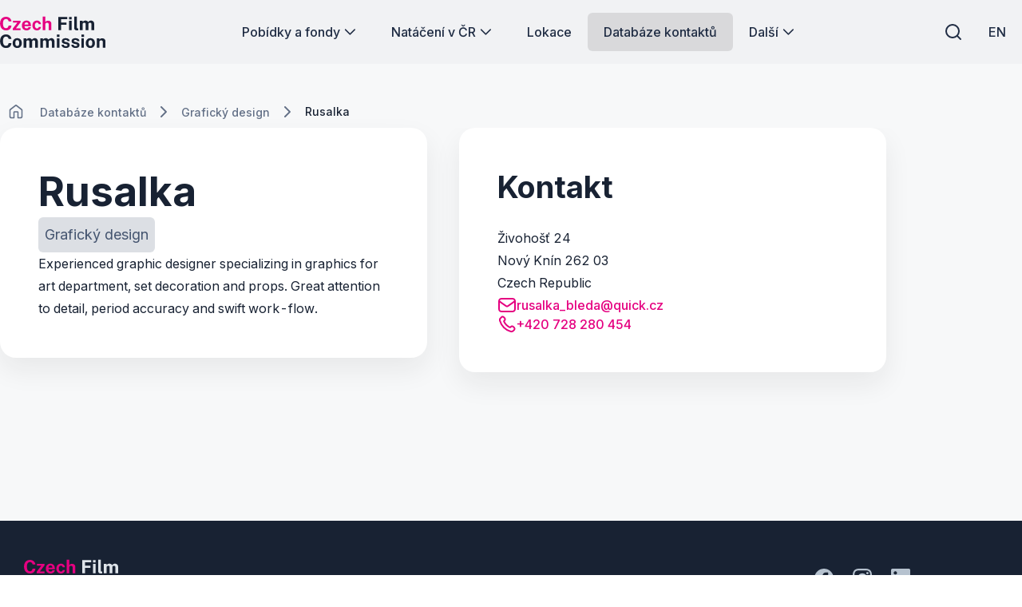

--- FILE ---
content_type: text/html; charset=utf-8
request_url: https://www.filmcommission.cz/director/rusalka/
body_size: 42720
content:




<!DOCTYPE html>
<html lang="cs-CZ">
<head>
    <!-- Base info -->
    <meta charset="utf-8">
    <title>Rusalka | Czech Film Commission</title>
    <meta name="description" content="">

    <!-- LINKs -->
    <link rel="apple-touch-icon" sizes="180x180" href="/apple-touch-icon.png">
    <link rel="icon" type="image/png" sizes="32x32" href="/favicon-32x32.png">
    <link rel="icon" type="image/png" sizes="16x16" href="/favicon-16x16.png">
    <link rel="manifest" href="/site.webmanifest">
    <link rel="mask-icon" color="#e50080" href="/safari-pinned-tab.svg">


    <link rel="author" href="Perspectivo s.r.o, www.perspectivo.cz">
    <link rel="canonical" href="https://www.filmcommission.cz/director/rusalka/">



    <link rel="stylesheet" href="/css/frontend.css?v=SIfIJrInl9iU7Ti6Cbt9xTImNLTj6HDXeaC-jVDFfMU" />
    <link rel="stylesheet" href="/css/magnific-popup.css?v=gCtYcxePypimOFL0luSMTW-2XtMR3UmklzuURULlMoM" />
    <link rel="stylesheet" href="/css/owl.carousel.min.css?v=BiNoZ3vO_ZSV6LMg4M8ixPrKnxvARmbv65zVMHzVkaQ" />



    

    <meta name="google-site-verification" content="UXC2DQzwFkq9h_Vp6wDkNlL3tJEqmkJA9nBkyJAHpAs" />

    <!-- METAs -->
    <meta name="viewport" content="width=device-width,initial-scale=1">
    <meta name="msapplication-TileColor" content="#e50080">
    <meta name="theme-color" content="#e50080">
    <meta name="theme-color" content="#e50080" media="(prefers-color-scheme: dark)">
    <meta property="og:url" content="https://www.filmcommission.cz/director/rusalka/">
    <meta property="og:title" content="Rusalka | Czech Film Commission">
    <meta property="og:description" content="">
    <meta property="og:locale" content="cs-CZ">

    <meta name="twitter:card" content="summary_large_image">
    <meta name="twitter:site" content="www.filmcommission.cz">
    <meta name="twitter:creator" content="www.filmcommission.cz">
    <meta name="twitter:title" content="Rusalka | Czech Film Commission">
    <meta name="twitter:description" content="">
    <meta name="robots" content="index, follow">
    




    <script type="text/javascript">
        function canUseWebP() { var e = document.createElement("canvas"); return !(!e.getContext || !e.getContext("2d")) && 0 == e.toDataURL("image/webp").indexOf("data:image/webp") }
        function getCookie(e) { let t = e + "=", n = decodeURIComponent(document.cookie).split(";"); for (let e = 0; e < n.length; e++) { let o = n[e]; for (; " " == o.charAt(0);)o = o.substring(1); if (0 == o.indexOf(t)) return o.substring(t.length, o.length) } return "" }
        var allowAnalytics = false;
        var allowMarketing = false;
        var allowFunctional = false;
        var allowUnfiled = false;
        var configCookie = getCookie("cookiesConfig");
        var existsCookiesConfig = false;
        if (configCookie) {
            try {
                let cookiesConfigObj = JSON.parse(decodeURIComponent(configCookie));
                //console.log("cookies");
                //console.log(cookiesConfigObj);
                if (cookiesConfigObj.allowAnalytics === true) {
                    allowAnalytics = true;
                }
                if (cookiesConfigObj.allowMarketing === true) {
                    allowMarketing = true;
                }
                if (cookiesConfigObj.allowFunctional === true) {
                    allowFunctional = true;
                }
                if (cookiesConfigObj.allowUnfiled === true) {
                    allowUnfiled = true;
                }
                existsCookiesConfig = true;
            } catch (err) {
                document.cookie = "cookiesConfig=; expires=Thu, 01 Jan 1970 00:00:00 UTC;path=/";
            }
        }
        window.dataLayer = window.dataLayer || [];
        function gtag() {
            dataLayer.push(arguments);
        }


        if (!existsCookiesConfig) {
            gtag('consent', 'default', {
                'ad_storage': 'denied',
                'ad_user_data': 'denied',
                'ad_personalization': 'denied',
                'analytics_storage': 'denied',
                'functionality_storage': 'denied',
                'personalization_storage': 'denied',
                'security_storage': 'granted'
            });
            window.dataLayer.push({
                'event': 'consent_init',
                'consent': {
                    'ad_storage': 'denied',
                    'ad_user_data': 'denied',
                    'ad_personalization': 'denied',
                    'analytics_storage': 'denied',
                    'functionality_storage': 'denied',
                    'personalization_storage': 'denied',
                    'security_storage': 'granted'
                }
            });
        }

        if (existsCookiesConfig) {
            gtag('consent', 'update', {
                'ad_storage': allowMarketing ? 'granted' : 'denied',
                'ad_user_data': allowMarketing ? 'granted' : 'denied',
                'ad_personalization': allowMarketing ? 'granted' : 'denied',
                'analytics_storage': allowAnalytics ? 'granted' : 'denied',
                'functionality_storage': allowFunctional ? 'granted' : 'denied',
                'personalization_storage': allowMarketing ? 'granted' : 'denied',
                'security_storage': 'granted'
            });
            window.dataLayer.push({
                'event': 'consent_update',
                'consent': {
                    'ad_storage': allowMarketing ? 'granted' : 'denied',
                    'ad_user_data': allowMarketing ? 'granted' : 'denied',
                    'ad_personalization': allowMarketing ? 'granted' : 'denied',
                    'analytics_storage': allowAnalytics ? 'granted' : 'denied',
                    'functionality_storage': allowFunctional ? 'granted' : 'denied',
                    'personalization_storage': allowMarketing ? 'granted' : 'denied',
                    'security_storage': 'granted'
                }
            });
        }
    </script>
        <!-- Google Tag Manager -->
        <script>
            (function (w, d, s, l, i) {
                w[l] = w[l] || []; w[l].push({
                    'gtm.start':
                        new Date().getTime(), event: 'gtm.js'
                }); var f = d.getElementsByTagName(s)[0],
                    j = d.createElement(s), dl = l != 'dataLayer' ? '&l=' + l : ''; j.async = true; j.src =
                        'https://www.googletagmanager.com/gtm.js?id=' + i + dl; f.parentNode.insertBefore(j, f);
            })(window, document, 'script', 'dataLayer', 'GTM-5T7DR3X7');</script>
        <!-- End Google Tag Manager -->
</head>


<body class="is-webp page-professional-detail no-js page--filmProfessional page-id--19248 " id="page-start" ng-app="AngularApp" ng-controller="BaseController" ng-class="{'is-modal-window-open': isModalWindowOpen, 'is-modal2-window-open': isModalWindow2Open}" data-lang="cs" style="">
    <script type="text/javascript">
        if (!canUseWebP()) { document.body.classList.remove("is-webp"), document.body.classList.add("no-webp") }
        document.body.classList.remove("no-js"), document.body.classList.add("is-js");</script>
    
    
    

        <!-- Google Tag Manager (noscript) -->
        <noscript>
            <iframe src="https://www.googletagmanager.com/ns.html?id=GTM-5T7DR3X7"
                    height="0" width="0" style="display:none;visibility:hidden"></iframe>
        </noscript>
        <!-- End Google Tag Manager (noscript) -->

    <div class="body-bg-image"></div>








<header class="is-fullwidth is-fluid" ng-controller="FulltextController" >
    <div class="wrapper">
        <span class="logo is-large" title="Czech Film Commission">
            <a href="/" aria-label="Logo pro desktop">
                <svg width="451" height="137" viewBox="0 0 451 137" fill="none" xmlns="http://www.w3.org/2000/svg">
<g clip-path="url(#clip0_894_46778)">
<path d="M25.89 61.74C20.61 61.74 16.05 60.51 12.21 58.06C8.36996 55.6 5.40996 52.16 3.32996 47.71C1.24996 43.27 0.209961 38.08 0.209961 32.15C0.209961 26.22 1.23996 21.08 3.30996 16.81C5.36996 12.54 8.32996 9.25 12.17 6.95C16.01 4.65 20.58 3.5 25.89 3.5C30.15 3.5 33.94 4.36 37.27 6.07C40.6 7.78 43.29 10.11 45.34 13.07C47.39 16.02 48.6 19.35 48.97 23.06H36.98C36.61 21.1 35.95 19.36 34.98 17.83C34.01 16.3 32.75 15.1 31.18 14.22C29.61 13.34 27.73 12.91 25.54 12.91C22.9 12.91 20.63 13.55 18.72 14.83C16.81 16.11 15.35 18.17 14.33 21.02C13.31 23.87 12.8 27.63 12.8 32.31C12.8 39.36 13.93 44.47 16.19 47.61C18.45 50.75 21.57 52.33 25.54 52.33C27.73 52.33 29.62 51.83 31.18 50.82C32.75 49.81 34.01 48.48 34.98 46.82C35.95 45.16 36.61 43.34 36.98 41.35H48.97C48.63 44.04 47.98 46.61 47.01 49.05C46.04 51.49 44.67 53.67 42.89 55.58C41.11 57.49 38.83 58.99 36.03 60.09C33.23 61.19 29.85 61.74 25.88 61.74H25.89Z" fill="#E50080"/>
<path d="M54.3301 60.9599V54.5699L74.3201 28.4299H55.3501V20.4399H88.1901V26.8299L68.1601 52.9699H88.3001V60.9599H54.3201H54.3301Z" fill="#E50080"/>
<path d="M113.88 61.7399C109.86 61.7399 106.32 60.8999 103.28 59.2099C100.24 57.5199 97.8701 55.1399 96.1701 52.0599C94.4701 48.9799 93.6201 45.3499 93.6201 41.1599C93.6201 36.9699 94.4001 33.4599 95.9501 30.2099C97.5001 26.9599 99.7401 24.3799 102.67 22.4899C105.6 20.5999 109.14 19.6499 113.29 19.6499C117.44 19.6499 120.88 20.5199 123.68 22.2599C126.48 23.9999 128.59 26.4099 130.03 29.5099C131.47 32.6099 132.19 36.1799 132.19 40.2299V43.3299H104.95C104.95 45.3899 105.29 47.1899 105.97 48.7199C106.65 50.2499 107.64 51.4199 108.93 52.2499C110.22 53.0699 111.78 53.4799 113.61 53.4799C115.57 53.4799 117.28 53.0599 118.74 52.2299C120.2 51.3899 121.24 50.0199 121.84 48.1099H132.15C131.68 50.9799 130.53 53.4399 128.7 55.4799C126.87 57.5199 124.65 59.0699 122.04 60.1399C119.43 61.2099 116.71 61.7499 113.89 61.7499L113.88 61.7399ZM104.95 36.5099H121.49C121.49 34.8899 121.18 33.3999 120.57 32.0399C119.96 30.6799 119.04 29.6099 117.83 28.8299C116.62 28.0499 115.09 27.6499 113.26 27.6499C111.43 27.6499 110.01 28.0799 108.77 28.9199C107.53 29.7699 106.58 30.8699 105.91 32.2299C105.24 33.5899 104.92 35.0099 104.95 36.4999V36.5099Z" fill="#E50080"/>
<path d="M158.2 61.7401C154.44 61.7401 151.08 60.9001 148.13 59.2301C145.18 57.5601 142.86 55.1601 141.17 52.0401C139.48 48.9201 138.64 45.1901 138.64 40.8501C138.64 36.5101 139.45 32.9901 141.07 29.8001C142.69 26.6101 144.97 24.1201 147.91 22.3301C150.85 20.5401 154.28 19.6401 158.2 19.6401C161.6 19.6401 164.53 20.3301 167 21.7201C169.47 23.1101 171.42 24.9701 172.84 27.3201C174.26 29.6701 175.08 32.3001 175.29 35.2001H165.77C165.59 34.1301 165.21 33.0601 164.63 32.0101C164.06 30.9501 163.25 30.0801 162.2 29.3801C161.15 28.6901 159.85 28.3401 158.28 28.3401C155.62 28.3401 153.45 29.3701 151.79 31.4201C150.13 33.4701 149.3 36.5901 149.3 40.7701C149.3 44.7101 150.11 47.8401 151.73 50.1601C153.35 52.4701 155.61 53.6301 158.51 53.6301C160.05 53.6301 161.34 53.2501 162.37 52.4901C163.4 51.7301 164.21 50.8201 164.78 49.7701C165.35 48.7101 165.72 47.7301 165.88 46.8101H175.17C174.99 49.6101 174.18 52.1301 172.74 54.3901C171.3 56.6501 169.35 58.4401 166.88 59.7601C164.41 61.0801 161.52 61.7401 158.2 61.7401Z" fill="#E50080"/>
<path d="M182.63 60.9602V2.72021H194V26.2702C194.65 25.3302 195.48 24.4002 196.47 23.4702C197.46 22.5402 198.7 21.7602 200.19 21.1402C201.68 20.5102 203.5 20.2002 205.64 20.2002C208.23 20.2002 210.58 20.7002 212.71 21.7102C214.84 22.7202 216.55 24.1702 217.84 26.0802C219.13 27.9902 219.78 30.3102 219.78 33.0602V60.9602H208.3V34.7402C208.3 32.9102 207.64 31.5102 206.32 30.5302C205 29.5502 203.4 29.0602 201.52 29.0602C200.29 29.0602 199.1 29.2802 197.95 29.7302C196.8 30.1702 195.87 30.8502 195.15 31.7502C194.43 32.6502 194.07 33.7702 194.07 35.1002V60.9702H182.63V60.9602Z" fill="#E50080"/>
<path d="M249.72 60.96V4.29004H288.28L288.24 13.85H261.24V28.08H284.64V37.45H261.24V60.96H249.72Z" fill="currentColor"/>
<path d="M295.19 14.6401V4.33008H306.32V14.6401H295.19ZM295.31 60.9601V20.4401H306.24V60.9601H295.31Z" fill="currentColor"/>
<path d="M330.45 61.67C327.47 61.67 325.11 61.32 323.36 60.61C321.61 59.9 320.32 58.97 319.48 57.81C318.64 56.65 318.11 55.35 317.87 53.93C317.63 52.51 317.52 51.06 317.52 49.6V2.72998H328.73V48.19C328.73 49.68 329.05 50.89 329.69 51.81C330.33 52.74 331.54 53.31 333.31 53.52L335.23 53.64V60.69C334.45 60.95 333.65 61.18 332.84 61.38C332.03 61.58 331.23 61.67 330.45 61.67Z" fill="currentColor"/>
<path d="M342.08 60.9599V20.4399H353.29V26.1599C354.52 24.3799 356.17 22.8499 358.25 21.5699C360.33 20.2899 362.95 19.6499 366.11 19.6499C367.49 19.6499 368.91 19.8999 370.34 20.3899C371.78 20.8899 373.13 21.6099 374.4 22.5599C375.67 23.5099 376.69 24.7099 377.48 26.1499C378.79 24.2999 380.5 22.7499 382.63 21.5099C384.76 20.2699 387.13 19.6499 389.74 19.6499C391.25 19.6499 392.79 19.8999 394.34 20.3899C395.89 20.8899 397.32 21.6999 398.63 22.8199C399.94 23.9399 400.99 25.4399 401.78 27.3099C402.58 29.1799 402.98 31.4799 402.98 34.2299V60.9599H391.54V35.6399C391.54 34.0199 391.22 32.7199 390.58 31.7399C389.94 30.7599 389.13 30.0499 388.15 29.6199C387.17 29.1899 386.13 28.9699 385.03 28.9699C384.01 28.9699 382.98 29.1699 381.93 29.5799C380.88 29.9899 380 30.6299 379.26 31.5199C378.53 32.4099 378.16 33.5699 378.16 35.0099V60.9499H366.76V34.6099C366.76 33.3799 366.43 32.3499 365.78 31.5099C365.13 30.6699 364.31 30.0399 363.33 29.6099C362.35 29.1799 361.35 28.9599 360.33 28.9599C359.31 28.9599 358.24 29.1799 357.2 29.6099C356.15 30.0399 355.28 30.7099 354.57 31.6099C353.86 32.5099 353.51 33.6399 353.51 34.9999V60.9399H342.07L342.08 60.9599Z" fill="currentColor"/>
<path d="M25.89 137.27C20.61 137.27 16.05 136.04 12.21 133.59C8.36996 131.13 5.40996 127.69 3.32996 123.24C1.24996 118.8 0.209961 113.61 0.209961 107.68C0.209961 101.75 1.23996 96.6098 3.30996 92.3398C5.36996 88.0698 8.32996 84.7798 12.17 82.4798C16.01 80.1798 20.58 79.0298 25.89 79.0298C30.15 79.0298 33.94 79.8898 37.27 81.5998C40.6 83.3098 43.29 85.6398 45.34 88.5998C47.39 91.5498 48.6 94.8798 48.97 98.5898H36.98C36.61 96.6298 35.95 94.8898 34.98 93.3598C34.01 91.8298 32.75 90.6298 31.18 89.7498C29.61 88.8698 27.73 88.4398 25.54 88.4398C22.9 88.4398 20.63 89.0798 18.72 90.3598C16.81 91.6398 15.35 93.6998 14.33 96.5498C13.31 99.3998 12.8 103.16 12.8 107.84C12.8 114.89 13.93 120 16.19 123.14C18.45 126.28 21.57 127.86 25.54 127.86C27.73 127.86 29.62 127.36 31.18 126.35C32.75 125.34 34.01 124.01 34.98 122.35C35.95 120.69 36.61 118.87 36.98 116.88H48.97C48.63 119.57 47.98 122.14 47.01 124.58C46.04 127.02 44.67 129.2 42.89 131.11C41.11 133.02 38.83 134.52 36.03 135.62C33.23 136.72 29.85 137.27 25.88 137.27H25.89Z" fill="currentColor"/>
<path d="M73.7799 137.27C69.8099 137.27 66.3499 136.42 63.4099 134.72C60.4699 133.02 58.1999 130.62 56.5899 127.51C54.9799 124.4 54.1799 120.72 54.1799 116.46C54.1799 112.2 54.9799 108.48 56.5899 105.29C58.1999 102.1 60.4699 99.6199 63.4099 97.8399C66.3499 96.0599 69.8199 95.1699 73.8099 95.1699C77.7999 95.1699 81.2699 96.0399 84.1999 97.7799C87.1299 99.5199 89.3899 101.98 90.9799 105.17C92.5699 108.36 93.3699 112.12 93.3699 116.46C93.3699 120.54 92.5899 124.13 91.0399 127.26C89.4899 130.38 87.2499 132.83 84.3399 134.61C81.4299 136.39 77.9099 137.28 73.7799 137.28V137.27ZM73.8199 128.77C75.8299 128.77 77.4499 128.18 78.6799 127.01C79.9099 125.83 80.7999 124.29 81.3499 122.37C81.8999 120.45 82.1699 118.35 82.1699 116.08C82.1699 113.94 81.9199 111.91 81.4299 110.01C80.9299 108.1 80.0699 106.56 78.8399 105.39C77.6099 104.21 75.9399 103.63 73.8199 103.63C71.6999 103.63 70.1799 104.19 68.9399 105.3C67.6999 106.41 66.7899 107.91 66.2199 109.81C65.6499 111.71 65.3599 113.8 65.3599 116.1C65.3599 118.22 65.6199 120.25 66.1399 122.19C66.6599 124.14 67.5399 125.72 68.7699 126.95C69.9999 128.18 71.6799 128.79 73.8299 128.79L73.8199 128.77Z" fill="currentColor"/>
<path d="M101.21 136.49V95.9702H112.42V101.69C113.65 99.9102 115.3 98.3802 117.38 97.1002C119.46 95.8202 122.08 95.1802 125.24 95.1802C126.62 95.1802 128.04 95.4302 129.47 95.9202C130.91 96.4202 132.26 97.1402 133.53 98.0902C134.8 99.0402 135.82 100.24 136.61 101.68C137.92 99.8302 139.63 98.2802 141.76 97.0402C143.89 95.8002 146.26 95.1802 148.87 95.1802C150.38 95.1802 151.92 95.4302 153.47 95.9202C155.02 96.4202 156.45 97.2302 157.76 98.3502C159.07 99.4702 160.12 100.97 160.91 102.84C161.71 104.71 162.11 107.01 162.11 109.76V136.49H150.67V111.17C150.67 109.55 150.35 108.25 149.71 107.27C149.07 106.29 148.26 105.58 147.28 105.15C146.3 104.72 145.26 104.5 144.16 104.5C143.14 104.5 142.11 104.7 141.06 105.11C140.01 105.52 139.13 106.16 138.39 107.05C137.66 107.94 137.29 109.1 137.29 110.54V136.48H125.89V110.14C125.89 108.91 125.56 107.88 124.91 107.04C124.26 106.2 123.44 105.57 122.46 105.14C121.48 104.71 120.48 104.49 119.46 104.49C118.44 104.49 117.37 104.71 116.33 105.14C115.28 105.57 114.41 106.24 113.7 107.14C112.99 108.04 112.64 109.17 112.64 110.53V136.47H101.2L101.21 136.49Z" fill="currentColor"/>
<path d="M172.21 136.49V95.9702H183.42V101.69C184.65 99.9102 186.3 98.3802 188.38 97.1002C190.46 95.8202 193.08 95.1802 196.24 95.1802C197.62 95.1802 199.04 95.4302 200.47 95.9202C201.91 96.4202 203.26 97.1402 204.53 98.0902C205.8 99.0402 206.82 100.24 207.61 101.68C208.92 99.8302 210.63 98.2802 212.76 97.0402C214.89 95.8002 217.26 95.1802 219.87 95.1802C221.38 95.1802 222.92 95.4302 224.47 95.9202C226.02 96.4202 227.45 97.2302 228.76 98.3502C230.07 99.4702 231.12 100.97 231.91 102.84C232.71 104.71 233.11 107.01 233.11 109.76V136.49H221.67V111.17C221.67 109.55 221.35 108.25 220.71 107.27C220.07 106.29 219.26 105.58 218.28 105.15C217.3 104.72 216.26 104.5 215.16 104.5C214.14 104.5 213.11 104.7 212.06 105.11C211.01 105.52 210.13 106.16 209.39 107.05C208.66 107.94 208.29 109.1 208.29 110.54V136.48H196.89V110.14C196.89 108.91 196.56 107.88 195.91 107.04C195.26 106.2 194.44 105.57 193.46 105.14C192.48 104.71 191.48 104.49 190.46 104.49C189.44 104.49 188.37 104.71 187.33 105.14C186.28 105.57 185.41 106.24 184.7 107.14C183.99 108.04 183.64 109.17 183.64 110.53V136.47H172.2L172.21 136.49Z" fill="currentColor"/>
<path d="M243.21 90.1601V79.8501H254.34V90.1601H243.21ZM243.33 136.49V95.9701H254.26V136.49H243.33Z" fill="currentColor"/>
<path d="M281.25 137.27C278.43 137.27 275.72 136.81 273.12 135.88C270.52 134.95 268.31 133.49 266.5 131.49C264.69 129.49 263.54 126.9 263.07 123.71H272.95C273.32 125.15 273.95 126.28 274.85 127.12C275.75 127.96 276.78 128.55 277.93 128.9C279.08 129.25 280.18 129.43 281.22 129.43C283.41 129.43 285.18 129.08 286.53 128.39C287.88 127.7 288.55 126.63 288.55 125.2C288.55 124.1 288.15 123.23 287.36 122.57C286.56 121.92 285.25 121.42 283.42 121.08L276.29 119.59C272.71 118.83 269.83 117.55 267.65 115.73C265.47 113.91 264.36 111.33 264.34 107.99C264.31 105.56 264.95 103.38 266.24 101.45C267.53 99.5202 269.45 97.9902 272 96.8702C274.55 95.7502 277.66 95.1802 281.35 95.1802C286.34 95.1802 290.33 96.2802 293.32 98.4702C296.31 100.66 297.83 103.76 297.89 107.76H288.33C288.04 106.19 287.26 104.98 286 104.13C284.73 103.28 283.13 102.86 281.2 102.86C279.27 102.86 277.62 103.21 276.34 103.92C275.06 104.63 274.42 105.7 274.42 107.13C274.42 108.2 274.94 109.04 275.99 109.66C277.03 110.27 278.65 110.8 280.85 111.25L287.43 112.74C289.7 113.29 291.55 114.04 292.98 114.99C294.4 115.94 295.51 116.98 296.29 118.11C297.07 119.23 297.62 120.36 297.92 121.5C298.22 122.64 298.37 123.66 298.37 124.58C298.37 127.27 297.65 129.56 296.21 131.46C294.77 133.36 292.77 134.8 290.21 135.79C287.65 136.78 284.67 137.28 281.27 137.28L281.25 137.27Z" fill="currentColor"/>
<path d="M323.1 137.27C320.28 137.27 317.57 136.81 314.97 135.88C312.37 134.95 310.16 133.49 308.35 131.49C306.54 129.49 305.39 126.9 304.92 123.71H314.8C315.17 125.15 315.8 126.28 316.7 127.12C317.6 127.96 318.63 128.55 319.78 128.9C320.93 129.25 322.03 129.43 323.07 129.43C325.26 129.43 327.03 129.08 328.38 128.39C329.73 127.7 330.4 126.63 330.4 125.2C330.4 124.1 330 123.23 329.21 122.57C328.41 121.92 327.1 121.42 325.27 121.08L318.14 119.59C314.56 118.83 311.68 117.55 309.5 115.73C307.32 113.91 306.21 111.33 306.19 107.99C306.16 105.56 306.8 103.38 308.09 101.45C309.38 99.5202 311.3 97.9902 313.85 96.8702C316.4 95.7502 319.51 95.1802 323.2 95.1802C328.19 95.1802 332.18 96.2802 335.17 98.4702C338.16 100.66 339.68 103.76 339.74 107.76H330.18C329.89 106.19 329.11 104.98 327.85 104.13C326.58 103.28 324.98 102.86 323.05 102.86C321.12 102.86 319.47 103.21 318.19 103.92C316.91 104.63 316.27 105.7 316.27 107.13C316.27 108.2 316.79 109.04 317.84 109.66C318.88 110.27 320.5 110.8 322.7 111.25L329.28 112.74C331.55 113.29 333.4 114.04 334.83 114.99C336.25 115.94 337.36 116.98 338.14 118.11C338.92 119.23 339.47 120.36 339.77 121.5C340.07 122.64 340.22 123.66 340.22 124.58C340.22 127.27 339.5 129.56 338.06 131.46C336.62 133.36 334.62 134.8 332.06 135.79C329.5 136.78 326.52 137.28 323.12 137.28L323.1 137.27Z" fill="currentColor"/>
<path d="M348.1 90.1601V79.8501H359.23V90.1601H348.1ZM348.22 136.49V95.9701H359.15V136.49H348.22Z" fill="currentColor"/>
<path d="M386.7 137.27C382.73 137.27 379.27 136.42 376.33 134.72C373.39 133.02 371.12 130.62 369.51 127.51C367.9 124.4 367.1 120.72 367.1 116.46C367.1 112.2 367.9 108.48 369.51 105.29C371.12 102.1 373.39 99.6199 376.33 97.8399C379.27 96.0599 382.74 95.1699 386.73 95.1699C390.72 95.1699 394.19 96.0399 397.12 97.7799C400.05 99.5199 402.31 101.98 403.9 105.17C405.49 108.36 406.29 112.12 406.29 116.46C406.29 120.54 405.51 124.13 403.96 127.26C402.41 130.38 400.17 132.83 397.26 134.61C394.35 136.39 390.83 137.28 386.7 137.28V137.27ZM386.74 128.77C388.75 128.77 390.37 128.18 391.6 127.01C392.83 125.83 393.72 124.29 394.27 122.37C394.82 120.45 395.09 118.35 395.09 116.08C395.09 113.94 394.84 111.91 394.35 110.01C393.85 108.1 392.99 106.56 391.76 105.39C390.53 104.21 388.86 103.63 386.74 103.63C384.62 103.63 383.1 104.19 381.86 105.3C380.62 106.41 379.71 107.91 379.14 109.81C378.57 111.71 378.28 113.8 378.28 116.1C378.28 118.22 378.54 120.25 379.06 122.19C379.58 124.14 380.46 125.72 381.69 126.95C382.92 128.18 384.6 128.79 386.75 128.79L386.74 128.77Z" fill="currentColor"/>
<path d="M414.14 136.49V95.9701H425.39V101.69C426.02 100.7 426.83 99.7401 427.84 98.8101C428.85 97.8801 430.12 97.1201 431.66 96.5201C433.2 95.9201 435.03 95.6201 437.15 95.6201C439.63 95.6201 441.95 96.1001 444.11 97.0701C446.27 98.0401 448.01 99.5601 449.34 101.64C450.67 103.72 451.34 106.43 451.34 109.77V136.5H439.9V111.18C439.9 108.99 439.25 107.34 437.94 106.24C436.63 105.14 435.04 104.59 433.16 104.59C431.91 104.59 430.7 104.81 429.53 105.26C428.37 105.7 427.42 106.37 426.69 107.26C425.96 108.15 425.59 109.25 425.59 110.55V136.49H414.15H414.14Z" fill="currentColor"/>
</g>
<defs>
<clipPath id="clip0_894_46778">
<rect width="451" height="137" fill="white"/>
</clipPath>
</defs>
</svg>

            </a>
        </span>
        <span class="logo is-small" title="Czech Film Commission">
            <a href="/" aria-label="Men&#x161;&#xED; logo pro mobiln&#xED; za&#x159;&#xED;zen&#xED;">
                <svg width="451" height="137" viewBox="0 0 451 137" fill="none" xmlns="http://www.w3.org/2000/svg">
<g clip-path="url(#clip0_894_46778)">
<path d="M25.89 61.74C20.61 61.74 16.05 60.51 12.21 58.06C8.36996 55.6 5.40996 52.16 3.32996 47.71C1.24996 43.27 0.209961 38.08 0.209961 32.15C0.209961 26.22 1.23996 21.08 3.30996 16.81C5.36996 12.54 8.32996 9.25 12.17 6.95C16.01 4.65 20.58 3.5 25.89 3.5C30.15 3.5 33.94 4.36 37.27 6.07C40.6 7.78 43.29 10.11 45.34 13.07C47.39 16.02 48.6 19.35 48.97 23.06H36.98C36.61 21.1 35.95 19.36 34.98 17.83C34.01 16.3 32.75 15.1 31.18 14.22C29.61 13.34 27.73 12.91 25.54 12.91C22.9 12.91 20.63 13.55 18.72 14.83C16.81 16.11 15.35 18.17 14.33 21.02C13.31 23.87 12.8 27.63 12.8 32.31C12.8 39.36 13.93 44.47 16.19 47.61C18.45 50.75 21.57 52.33 25.54 52.33C27.73 52.33 29.62 51.83 31.18 50.82C32.75 49.81 34.01 48.48 34.98 46.82C35.95 45.16 36.61 43.34 36.98 41.35H48.97C48.63 44.04 47.98 46.61 47.01 49.05C46.04 51.49 44.67 53.67 42.89 55.58C41.11 57.49 38.83 58.99 36.03 60.09C33.23 61.19 29.85 61.74 25.88 61.74H25.89Z" fill="#E50080"/>
<path d="M54.3301 60.9599V54.5699L74.3201 28.4299H55.3501V20.4399H88.1901V26.8299L68.1601 52.9699H88.3001V60.9599H54.3201H54.3301Z" fill="#E50080"/>
<path d="M113.88 61.7399C109.86 61.7399 106.32 60.8999 103.28 59.2099C100.24 57.5199 97.8701 55.1399 96.1701 52.0599C94.4701 48.9799 93.6201 45.3499 93.6201 41.1599C93.6201 36.9699 94.4001 33.4599 95.9501 30.2099C97.5001 26.9599 99.7401 24.3799 102.67 22.4899C105.6 20.5999 109.14 19.6499 113.29 19.6499C117.44 19.6499 120.88 20.5199 123.68 22.2599C126.48 23.9999 128.59 26.4099 130.03 29.5099C131.47 32.6099 132.19 36.1799 132.19 40.2299V43.3299H104.95C104.95 45.3899 105.29 47.1899 105.97 48.7199C106.65 50.2499 107.64 51.4199 108.93 52.2499C110.22 53.0699 111.78 53.4799 113.61 53.4799C115.57 53.4799 117.28 53.0599 118.74 52.2299C120.2 51.3899 121.24 50.0199 121.84 48.1099H132.15C131.68 50.9799 130.53 53.4399 128.7 55.4799C126.87 57.5199 124.65 59.0699 122.04 60.1399C119.43 61.2099 116.71 61.7499 113.89 61.7499L113.88 61.7399ZM104.95 36.5099H121.49C121.49 34.8899 121.18 33.3999 120.57 32.0399C119.96 30.6799 119.04 29.6099 117.83 28.8299C116.62 28.0499 115.09 27.6499 113.26 27.6499C111.43 27.6499 110.01 28.0799 108.77 28.9199C107.53 29.7699 106.58 30.8699 105.91 32.2299C105.24 33.5899 104.92 35.0099 104.95 36.4999V36.5099Z" fill="#E50080"/>
<path d="M158.2 61.7401C154.44 61.7401 151.08 60.9001 148.13 59.2301C145.18 57.5601 142.86 55.1601 141.17 52.0401C139.48 48.9201 138.64 45.1901 138.64 40.8501C138.64 36.5101 139.45 32.9901 141.07 29.8001C142.69 26.6101 144.97 24.1201 147.91 22.3301C150.85 20.5401 154.28 19.6401 158.2 19.6401C161.6 19.6401 164.53 20.3301 167 21.7201C169.47 23.1101 171.42 24.9701 172.84 27.3201C174.26 29.6701 175.08 32.3001 175.29 35.2001H165.77C165.59 34.1301 165.21 33.0601 164.63 32.0101C164.06 30.9501 163.25 30.0801 162.2 29.3801C161.15 28.6901 159.85 28.3401 158.28 28.3401C155.62 28.3401 153.45 29.3701 151.79 31.4201C150.13 33.4701 149.3 36.5901 149.3 40.7701C149.3 44.7101 150.11 47.8401 151.73 50.1601C153.35 52.4701 155.61 53.6301 158.51 53.6301C160.05 53.6301 161.34 53.2501 162.37 52.4901C163.4 51.7301 164.21 50.8201 164.78 49.7701C165.35 48.7101 165.72 47.7301 165.88 46.8101H175.17C174.99 49.6101 174.18 52.1301 172.74 54.3901C171.3 56.6501 169.35 58.4401 166.88 59.7601C164.41 61.0801 161.52 61.7401 158.2 61.7401Z" fill="#E50080"/>
<path d="M182.63 60.9602V2.72021H194V26.2702C194.65 25.3302 195.48 24.4002 196.47 23.4702C197.46 22.5402 198.7 21.7602 200.19 21.1402C201.68 20.5102 203.5 20.2002 205.64 20.2002C208.23 20.2002 210.58 20.7002 212.71 21.7102C214.84 22.7202 216.55 24.1702 217.84 26.0802C219.13 27.9902 219.78 30.3102 219.78 33.0602V60.9602H208.3V34.7402C208.3 32.9102 207.64 31.5102 206.32 30.5302C205 29.5502 203.4 29.0602 201.52 29.0602C200.29 29.0602 199.1 29.2802 197.95 29.7302C196.8 30.1702 195.87 30.8502 195.15 31.7502C194.43 32.6502 194.07 33.7702 194.07 35.1002V60.9702H182.63V60.9602Z" fill="#E50080"/>
<path d="M249.72 60.96V4.29004H288.28L288.24 13.85H261.24V28.08H284.64V37.45H261.24V60.96H249.72Z" fill="currentColor"/>
<path d="M295.19 14.6401V4.33008H306.32V14.6401H295.19ZM295.31 60.9601V20.4401H306.24V60.9601H295.31Z" fill="currentColor"/>
<path d="M330.45 61.67C327.47 61.67 325.11 61.32 323.36 60.61C321.61 59.9 320.32 58.97 319.48 57.81C318.64 56.65 318.11 55.35 317.87 53.93C317.63 52.51 317.52 51.06 317.52 49.6V2.72998H328.73V48.19C328.73 49.68 329.05 50.89 329.69 51.81C330.33 52.74 331.54 53.31 333.31 53.52L335.23 53.64V60.69C334.45 60.95 333.65 61.18 332.84 61.38C332.03 61.58 331.23 61.67 330.45 61.67Z" fill="currentColor"/>
<path d="M342.08 60.9599V20.4399H353.29V26.1599C354.52 24.3799 356.17 22.8499 358.25 21.5699C360.33 20.2899 362.95 19.6499 366.11 19.6499C367.49 19.6499 368.91 19.8999 370.34 20.3899C371.78 20.8899 373.13 21.6099 374.4 22.5599C375.67 23.5099 376.69 24.7099 377.48 26.1499C378.79 24.2999 380.5 22.7499 382.63 21.5099C384.76 20.2699 387.13 19.6499 389.74 19.6499C391.25 19.6499 392.79 19.8999 394.34 20.3899C395.89 20.8899 397.32 21.6999 398.63 22.8199C399.94 23.9399 400.99 25.4399 401.78 27.3099C402.58 29.1799 402.98 31.4799 402.98 34.2299V60.9599H391.54V35.6399C391.54 34.0199 391.22 32.7199 390.58 31.7399C389.94 30.7599 389.13 30.0499 388.15 29.6199C387.17 29.1899 386.13 28.9699 385.03 28.9699C384.01 28.9699 382.98 29.1699 381.93 29.5799C380.88 29.9899 380 30.6299 379.26 31.5199C378.53 32.4099 378.16 33.5699 378.16 35.0099V60.9499H366.76V34.6099C366.76 33.3799 366.43 32.3499 365.78 31.5099C365.13 30.6699 364.31 30.0399 363.33 29.6099C362.35 29.1799 361.35 28.9599 360.33 28.9599C359.31 28.9599 358.24 29.1799 357.2 29.6099C356.15 30.0399 355.28 30.7099 354.57 31.6099C353.86 32.5099 353.51 33.6399 353.51 34.9999V60.9399H342.07L342.08 60.9599Z" fill="currentColor"/>
<path d="M25.89 137.27C20.61 137.27 16.05 136.04 12.21 133.59C8.36996 131.13 5.40996 127.69 3.32996 123.24C1.24996 118.8 0.209961 113.61 0.209961 107.68C0.209961 101.75 1.23996 96.6098 3.30996 92.3398C5.36996 88.0698 8.32996 84.7798 12.17 82.4798C16.01 80.1798 20.58 79.0298 25.89 79.0298C30.15 79.0298 33.94 79.8898 37.27 81.5998C40.6 83.3098 43.29 85.6398 45.34 88.5998C47.39 91.5498 48.6 94.8798 48.97 98.5898H36.98C36.61 96.6298 35.95 94.8898 34.98 93.3598C34.01 91.8298 32.75 90.6298 31.18 89.7498C29.61 88.8698 27.73 88.4398 25.54 88.4398C22.9 88.4398 20.63 89.0798 18.72 90.3598C16.81 91.6398 15.35 93.6998 14.33 96.5498C13.31 99.3998 12.8 103.16 12.8 107.84C12.8 114.89 13.93 120 16.19 123.14C18.45 126.28 21.57 127.86 25.54 127.86C27.73 127.86 29.62 127.36 31.18 126.35C32.75 125.34 34.01 124.01 34.98 122.35C35.95 120.69 36.61 118.87 36.98 116.88H48.97C48.63 119.57 47.98 122.14 47.01 124.58C46.04 127.02 44.67 129.2 42.89 131.11C41.11 133.02 38.83 134.52 36.03 135.62C33.23 136.72 29.85 137.27 25.88 137.27H25.89Z" fill="currentColor"/>
<path d="M73.7799 137.27C69.8099 137.27 66.3499 136.42 63.4099 134.72C60.4699 133.02 58.1999 130.62 56.5899 127.51C54.9799 124.4 54.1799 120.72 54.1799 116.46C54.1799 112.2 54.9799 108.48 56.5899 105.29C58.1999 102.1 60.4699 99.6199 63.4099 97.8399C66.3499 96.0599 69.8199 95.1699 73.8099 95.1699C77.7999 95.1699 81.2699 96.0399 84.1999 97.7799C87.1299 99.5199 89.3899 101.98 90.9799 105.17C92.5699 108.36 93.3699 112.12 93.3699 116.46C93.3699 120.54 92.5899 124.13 91.0399 127.26C89.4899 130.38 87.2499 132.83 84.3399 134.61C81.4299 136.39 77.9099 137.28 73.7799 137.28V137.27ZM73.8199 128.77C75.8299 128.77 77.4499 128.18 78.6799 127.01C79.9099 125.83 80.7999 124.29 81.3499 122.37C81.8999 120.45 82.1699 118.35 82.1699 116.08C82.1699 113.94 81.9199 111.91 81.4299 110.01C80.9299 108.1 80.0699 106.56 78.8399 105.39C77.6099 104.21 75.9399 103.63 73.8199 103.63C71.6999 103.63 70.1799 104.19 68.9399 105.3C67.6999 106.41 66.7899 107.91 66.2199 109.81C65.6499 111.71 65.3599 113.8 65.3599 116.1C65.3599 118.22 65.6199 120.25 66.1399 122.19C66.6599 124.14 67.5399 125.72 68.7699 126.95C69.9999 128.18 71.6799 128.79 73.8299 128.79L73.8199 128.77Z" fill="currentColor"/>
<path d="M101.21 136.49V95.9702H112.42V101.69C113.65 99.9102 115.3 98.3802 117.38 97.1002C119.46 95.8202 122.08 95.1802 125.24 95.1802C126.62 95.1802 128.04 95.4302 129.47 95.9202C130.91 96.4202 132.26 97.1402 133.53 98.0902C134.8 99.0402 135.82 100.24 136.61 101.68C137.92 99.8302 139.63 98.2802 141.76 97.0402C143.89 95.8002 146.26 95.1802 148.87 95.1802C150.38 95.1802 151.92 95.4302 153.47 95.9202C155.02 96.4202 156.45 97.2302 157.76 98.3502C159.07 99.4702 160.12 100.97 160.91 102.84C161.71 104.71 162.11 107.01 162.11 109.76V136.49H150.67V111.17C150.67 109.55 150.35 108.25 149.71 107.27C149.07 106.29 148.26 105.58 147.28 105.15C146.3 104.72 145.26 104.5 144.16 104.5C143.14 104.5 142.11 104.7 141.06 105.11C140.01 105.52 139.13 106.16 138.39 107.05C137.66 107.94 137.29 109.1 137.29 110.54V136.48H125.89V110.14C125.89 108.91 125.56 107.88 124.91 107.04C124.26 106.2 123.44 105.57 122.46 105.14C121.48 104.71 120.48 104.49 119.46 104.49C118.44 104.49 117.37 104.71 116.33 105.14C115.28 105.57 114.41 106.24 113.7 107.14C112.99 108.04 112.64 109.17 112.64 110.53V136.47H101.2L101.21 136.49Z" fill="currentColor"/>
<path d="M172.21 136.49V95.9702H183.42V101.69C184.65 99.9102 186.3 98.3802 188.38 97.1002C190.46 95.8202 193.08 95.1802 196.24 95.1802C197.62 95.1802 199.04 95.4302 200.47 95.9202C201.91 96.4202 203.26 97.1402 204.53 98.0902C205.8 99.0402 206.82 100.24 207.61 101.68C208.92 99.8302 210.63 98.2802 212.76 97.0402C214.89 95.8002 217.26 95.1802 219.87 95.1802C221.38 95.1802 222.92 95.4302 224.47 95.9202C226.02 96.4202 227.45 97.2302 228.76 98.3502C230.07 99.4702 231.12 100.97 231.91 102.84C232.71 104.71 233.11 107.01 233.11 109.76V136.49H221.67V111.17C221.67 109.55 221.35 108.25 220.71 107.27C220.07 106.29 219.26 105.58 218.28 105.15C217.3 104.72 216.26 104.5 215.16 104.5C214.14 104.5 213.11 104.7 212.06 105.11C211.01 105.52 210.13 106.16 209.39 107.05C208.66 107.94 208.29 109.1 208.29 110.54V136.48H196.89V110.14C196.89 108.91 196.56 107.88 195.91 107.04C195.26 106.2 194.44 105.57 193.46 105.14C192.48 104.71 191.48 104.49 190.46 104.49C189.44 104.49 188.37 104.71 187.33 105.14C186.28 105.57 185.41 106.24 184.7 107.14C183.99 108.04 183.64 109.17 183.64 110.53V136.47H172.2L172.21 136.49Z" fill="currentColor"/>
<path d="M243.21 90.1601V79.8501H254.34V90.1601H243.21ZM243.33 136.49V95.9701H254.26V136.49H243.33Z" fill="currentColor"/>
<path d="M281.25 137.27C278.43 137.27 275.72 136.81 273.12 135.88C270.52 134.95 268.31 133.49 266.5 131.49C264.69 129.49 263.54 126.9 263.07 123.71H272.95C273.32 125.15 273.95 126.28 274.85 127.12C275.75 127.96 276.78 128.55 277.93 128.9C279.08 129.25 280.18 129.43 281.22 129.43C283.41 129.43 285.18 129.08 286.53 128.39C287.88 127.7 288.55 126.63 288.55 125.2C288.55 124.1 288.15 123.23 287.36 122.57C286.56 121.92 285.25 121.42 283.42 121.08L276.29 119.59C272.71 118.83 269.83 117.55 267.65 115.73C265.47 113.91 264.36 111.33 264.34 107.99C264.31 105.56 264.95 103.38 266.24 101.45C267.53 99.5202 269.45 97.9902 272 96.8702C274.55 95.7502 277.66 95.1802 281.35 95.1802C286.34 95.1802 290.33 96.2802 293.32 98.4702C296.31 100.66 297.83 103.76 297.89 107.76H288.33C288.04 106.19 287.26 104.98 286 104.13C284.73 103.28 283.13 102.86 281.2 102.86C279.27 102.86 277.62 103.21 276.34 103.92C275.06 104.63 274.42 105.7 274.42 107.13C274.42 108.2 274.94 109.04 275.99 109.66C277.03 110.27 278.65 110.8 280.85 111.25L287.43 112.74C289.7 113.29 291.55 114.04 292.98 114.99C294.4 115.94 295.51 116.98 296.29 118.11C297.07 119.23 297.62 120.36 297.92 121.5C298.22 122.64 298.37 123.66 298.37 124.58C298.37 127.27 297.65 129.56 296.21 131.46C294.77 133.36 292.77 134.8 290.21 135.79C287.65 136.78 284.67 137.28 281.27 137.28L281.25 137.27Z" fill="currentColor"/>
<path d="M323.1 137.27C320.28 137.27 317.57 136.81 314.97 135.88C312.37 134.95 310.16 133.49 308.35 131.49C306.54 129.49 305.39 126.9 304.92 123.71H314.8C315.17 125.15 315.8 126.28 316.7 127.12C317.6 127.96 318.63 128.55 319.78 128.9C320.93 129.25 322.03 129.43 323.07 129.43C325.26 129.43 327.03 129.08 328.38 128.39C329.73 127.7 330.4 126.63 330.4 125.2C330.4 124.1 330 123.23 329.21 122.57C328.41 121.92 327.1 121.42 325.27 121.08L318.14 119.59C314.56 118.83 311.68 117.55 309.5 115.73C307.32 113.91 306.21 111.33 306.19 107.99C306.16 105.56 306.8 103.38 308.09 101.45C309.38 99.5202 311.3 97.9902 313.85 96.8702C316.4 95.7502 319.51 95.1802 323.2 95.1802C328.19 95.1802 332.18 96.2802 335.17 98.4702C338.16 100.66 339.68 103.76 339.74 107.76H330.18C329.89 106.19 329.11 104.98 327.85 104.13C326.58 103.28 324.98 102.86 323.05 102.86C321.12 102.86 319.47 103.21 318.19 103.92C316.91 104.63 316.27 105.7 316.27 107.13C316.27 108.2 316.79 109.04 317.84 109.66C318.88 110.27 320.5 110.8 322.7 111.25L329.28 112.74C331.55 113.29 333.4 114.04 334.83 114.99C336.25 115.94 337.36 116.98 338.14 118.11C338.92 119.23 339.47 120.36 339.77 121.5C340.07 122.64 340.22 123.66 340.22 124.58C340.22 127.27 339.5 129.56 338.06 131.46C336.62 133.36 334.62 134.8 332.06 135.79C329.5 136.78 326.52 137.28 323.12 137.28L323.1 137.27Z" fill="currentColor"/>
<path d="M348.1 90.1601V79.8501H359.23V90.1601H348.1ZM348.22 136.49V95.9701H359.15V136.49H348.22Z" fill="currentColor"/>
<path d="M386.7 137.27C382.73 137.27 379.27 136.42 376.33 134.72C373.39 133.02 371.12 130.62 369.51 127.51C367.9 124.4 367.1 120.72 367.1 116.46C367.1 112.2 367.9 108.48 369.51 105.29C371.12 102.1 373.39 99.6199 376.33 97.8399C379.27 96.0599 382.74 95.1699 386.73 95.1699C390.72 95.1699 394.19 96.0399 397.12 97.7799C400.05 99.5199 402.31 101.98 403.9 105.17C405.49 108.36 406.29 112.12 406.29 116.46C406.29 120.54 405.51 124.13 403.96 127.26C402.41 130.38 400.17 132.83 397.26 134.61C394.35 136.39 390.83 137.28 386.7 137.28V137.27ZM386.74 128.77C388.75 128.77 390.37 128.18 391.6 127.01C392.83 125.83 393.72 124.29 394.27 122.37C394.82 120.45 395.09 118.35 395.09 116.08C395.09 113.94 394.84 111.91 394.35 110.01C393.85 108.1 392.99 106.56 391.76 105.39C390.53 104.21 388.86 103.63 386.74 103.63C384.62 103.63 383.1 104.19 381.86 105.3C380.62 106.41 379.71 107.91 379.14 109.81C378.57 111.71 378.28 113.8 378.28 116.1C378.28 118.22 378.54 120.25 379.06 122.19C379.58 124.14 380.46 125.72 381.69 126.95C382.92 128.18 384.6 128.79 386.75 128.79L386.74 128.77Z" fill="currentColor"/>
<path d="M414.14 136.49V95.9701H425.39V101.69C426.02 100.7 426.83 99.7401 427.84 98.8101C428.85 97.8801 430.12 97.1201 431.66 96.5201C433.2 95.9201 435.03 95.6201 437.15 95.6201C439.63 95.6201 441.95 96.1001 444.11 97.0701C446.27 98.0401 448.01 99.5601 449.34 101.64C450.67 103.72 451.34 106.43 451.34 109.77V136.5H439.9V111.18C439.9 108.99 439.25 107.34 437.94 106.24C436.63 105.14 435.04 104.59 433.16 104.59C431.91 104.59 430.7 104.81 429.53 105.26C428.37 105.7 427.42 106.37 426.69 107.26C425.96 108.15 425.59 109.25 425.59 110.55V136.49H414.15H414.14Z" fill="currentColor"/>
</g>
<defs>
<clipPath id="clip0_894_46778">
<rect width="451" height="137" fill="white"/>
</clipPath>
</defs>
</svg>

            </a>
        </span>
        <nav class="navigation is-primary is-large" aria-label="Hlavn&#xED; navigace">
            <ul>
                    <li class="has-submenu" data-id="1">

                        <a href="#" title="Zobrazit Pob&#xED;dky a fondy" class="box-button is-tertiary for-light-mode is-greyscale is-medium is-normal  has-trail-icon" target="_self" hreflang="cs-CZ" aria-label="Tla&#x10D;&#xED;tko Pob&#xED;dky a fondy"><span>Pobídky a fondy</span><svg width="25" height="24" viewBox="0 0 25 24" fill="none" xmlns="http://www.w3.org/2000/svg">
    <path d="M6.99121 9L12.9912 15L18.9912 9" stroke="currentColor" stroke-width="1.67" stroke-linecap="round" stroke-linejoin="round" />
</svg>
</a>






<nav class="is-submenu for-grants for-desktop is-body-md has-2-columns "
     aria-label="Podnab&#xED;dka pro Pob&#xED;dky a fondy">
    <ul>
            <li class="">
                <a class="link is-default for-light-mode" href="/filmove-pobidky/" target="_self" hreflang="cs-CZ"
                   aria-label="odkaz: Filmov&#xE9; pob&#xED;dky">Filmov&#xE9; pob&#xED;dky</a>
                O co jde, jaká jsou kritéria, kolik lze získat a jak žádat
            </li>
            <li class="">
                <a class="link is-default for-light-mode" href="/granty-a-fondy/" target="_self" hreflang="cs-CZ"
                   aria-label="odkaz: Granty a fondy">Granty a fondy</a>
                Přehled dotačních programů, nadačních a filmových fondů
            </li>
    </ul>
</nav>
                    </li>
                    <li class="has-submenu" data-id="2">

                        <a href="#" title="Zobrazit Nat&#xE1;&#x10D;en&#xED; v &#x10C;R" class="box-button is-tertiary for-light-mode is-greyscale is-medium is-normal  has-trail-icon" target="_self" hreflang="cs-CZ" aria-label="Tla&#x10D;&#xED;tko Nat&#xE1;&#x10D;en&#xED; v &#x10C;R"><span>Natáčení v ČR</span><svg width="25" height="24" viewBox="0 0 25 24" fill="none" xmlns="http://www.w3.org/2000/svg">
    <path d="M6.99121 9L12.9912 15L18.9912 9" stroke="currentColor" stroke-width="1.67" stroke-linecap="round" stroke-linejoin="round" />
</svg>
</a>






<nav class="is-submenu for-grants for-desktop is-body-md has-4-columns is-centered"
     aria-label="Podnab&#xED;dka pro Nat&#xE1;&#x10D;en&#xED; v &#x10C;R">
    <ul>
            <li class="">
                <a class="link is-default for-light-mode" href="/proc-natacet-v-cr/" target="_self" hreflang="cs-CZ"
                   aria-label="odkaz: Pro&#x10D; nat&#xE1;&#x10D;et v &#x10C;R">Pro&#x10D; nat&#xE1;&#x10D;et v &#x10C;R</a>
                Hlavní důvody, proč je zde snadné a výhodné natáčet
            </li>
            <li class="">
                <a class="link is-default for-light-mode" href="/regionalni-filmove-kancelare/" target="_self" hreflang="cs-CZ"
                   aria-label="odkaz: Region&#xE1;ln&#xED; filmov&#xE9; kancel&#xE1;&#x159;e">Region&#xE1;ln&#xED; filmov&#xE9; kancel&#xE1;&#x159;e</a>
                Seznam kanceláří, kontaktní a další užitečné informace
            </li>
            <li class="">
                <a class="link is-default for-light-mode" href="/filmografie/" target="_self" hreflang="cs-CZ"
                   aria-label="odkaz: Filmografie">Filmografie</a>
                Filmy, seriály a další audiovizuální díla natočená v ČR 
            </li>
            <li class="">
                <a class="link is-default for-light-mode" href="/statistiky/" target="_self" hreflang="cs-CZ"
                   aria-label="odkaz: Statistiky">Statistiky</a>
                Informace o obratech natočených projektů v uplynulých letech 
            </li>
    </ul>
</nav>
                    </li>
                    <li >

                        <a href="/lokace/" title="Zobrazit Lokace" class="box-button is-tertiary for-light-mode is-greyscale is-medium is-normal  " target="_self" hreflang="cs-CZ" aria-label="Tla&#x10D;&#xED;tko Lokace"><span>Lokace</span></a>

                    </li>
                    <li >

                        <a href="/databaze-kontaktu/" title="Zobrazit Datab&#xE1;ze kontakt&#x16F;" class="box-button is-tertiary for-light-mode is-greyscale is-medium is-normal is-active " target="_self" hreflang="cs-CZ" aria-label="Tla&#x10D;&#xED;tko Datab&#xE1;ze kontakt&#x16F;"><span>Databáze kontaktů</span></a>

                    </li>
                    <li class="has-submenu" data-id="3">

                        <a href="#" title="Zobrazit Dal&#x161;&#xED;" class="box-button is-tertiary for-light-mode is-greyscale is-medium is-normal  has-trail-icon" target="_self" hreflang="cs-CZ" aria-label="Tla&#x10D;&#xED;tko Dal&#x161;&#xED;"><span>Další</span><svg width="25" height="24" viewBox="0 0 25 24" fill="none" xmlns="http://www.w3.org/2000/svg">
    <path d="M6.99121 9L12.9912 15L18.9912 9" stroke="currentColor" stroke-width="1.67" stroke-linecap="round" stroke-linejoin="round" />
</svg>
</a>






<nav class="is-submenu for-grants for-desktop is-body-md has-4-columns is-centered"
     aria-label="Podnab&#xED;dka pro Dal&#x161;&#xED;">
    <ul>
            <li class="">
                <a class="link is-default for-light-mode" href="/novinky/" target="_self" hreflang="cs-CZ"
                   aria-label="odkaz: Novinky">Novinky</a>
                Reportáže, rozhovory a další zajímavé články
            </li>
            <li class="">
                <a class="link is-default for-light-mode" href="/ke-stazeni/" target="_self" hreflang="cs-CZ"
                   aria-label="odkaz: Ke sta&#x17E;en&#xED;">Ke sta&#x17E;en&#xED;</a>
                Newslettery, loga, dokumenty, formuláře 
            </li>
            <li class="">
                <a class="link is-default for-light-mode" href="/o-nas/" target="_self" hreflang="cs-CZ"
                   aria-label="odkaz: O n&#xE1;s">O n&#xE1;s</a>
                Poslání a služby, tým, přínosy natáčení, partneři
            </li>
            <li class="">
                <a class="link is-default for-light-mode" href="/kontakt/" target="_self" hreflang="cs-CZ"
                   aria-label="odkaz: Kontakt">Kontakt</a>
                Adresa, e-maily, telefony, fakturační údaje
            </li>
    </ul>
</nav>
                    </li>
            </ul>
        </nav>
        <nav class="navigation is-primary is-medium" aria-label="Hlavn&#xED; navigace (st&#x159;edn&#xED; varianta)">
            <a class="box-button is-tertiary is-medium is-greyscale for-light-mode has-lead-icon menu-open" href="#" target="_self" hreflang="cs-CZ"
               aria-label="Menu">
                <span>Menu</span>
                <svg width="24" height="24" viewBox="0 0 24 24" fill="none" xmlns="http://www.w3.org/2000/svg">
                    <path d="M3 12H21M3 6H21M3 18H21" stroke="currentColor" stroke-width="2" stroke-linecap="round"
                          stroke-linejoin="round"></path>
                </svg>
            </a>
        </nav>
        <nav class="navigation is-secondary is-small" aria-label="">
            <a class="icon-button is-tertiary is-medium is-greyscale for-light-mode" href="#" target="_self" hreflang="cs-CZ" aria-label=""
            ng-click="setMainSearchActive(); $event.preventDefault();">
                <svg width="24" height="24" viewBox="0 0 24 24" fill="none" xmlns="http://www.w3.org/2000/svg">
                    <path d="M21 21L16.65 16.65M19 11C19 15.4183 15.4183 19 11 19C6.58172 19 3 15.4183 3 11C3 6.58172 6.58172 3 11 3C15.4183 3 19 6.58172 19 11Z"
                          stroke="currentColor" stroke-width="2" stroke-linecap="round" stroke-linejoin="round"></path>
                </svg>
            </a>
            
<a class="box-button is-tertiary is-medium is-greyscale for-light-mode gtm-main_menu_eng" href="/en/director/rusalka/" target="_self" hreflang="cs-CZ"
   aria-label="EN"><span>EN</span></a>
        </nav>

       
    </div>

    <div class="search-all-wrap" ng-class="{'is-active': isAutocompleteFocus}">
        <div class="hide" id="filterUrlsAll"
             data-base="/vyhledavani/"
             data-baseSearch="/vyhledavani/"
             data-umbracoPageId="19248"
             data-umbracoPageTitle="Rusalka"
             data-controller="SearchSurface"
             data-action="Items"
             data-languageCode="cs-CZ"
             data-autocomplete="GetAllAutocomplete"
             data-programPage="1"></div>


        <form class="filter with-only-fulltext" action="" method="get" autocomplete="off" ng-submit="submit(); $event.preventDefault();">
            <label class="form-control is-input is-default for-light-mode" for="filterTextMain">
                <div class="body">
                    <span class="leading-icon">
                        <svg width="24" height="24"
                             viewBox="0 0 24 24" fill="none"
                             xmlns="http://www.w3.org/2000/svg">
                            <path d="M21 21L16.65 16.65M19 11C19 15.4183 15.4183 19 11 19C6.58172 19 3 15.4183 3 11C3 6.58172 6.58172 3 11 3C15.4183 3 19 6.58172 19 11Z"
                                  stroke="currentColor" stroke-width="2"
                                  stroke-linecap="round" stroke-linejoin="round"></path>
                        </svg>
                    </span>
                    <input placeholder="Co v&#xE1;s zaj&#xED;m&#xE1;..." type="text"
                           ng-class="{'with-autocomplete-active': showWhisperer, 'is-filled': filterTextMain.model != ''}"
                           ng-focus="turnOnAutocompleteActive()"
                           ng-blur="turnOffAutocompleteActive();"
                           class="angularFilterItemMain"
                           ng-model="filterTextMain.model"
                           data-useOnlyThisParam="0"
                           ng-change="autocomplete();"
                           ng-model-options='{ debounce: 200 }'
                           data-useInNiceUrl="0"
                           data-priority="101" data-nameInUrl="co"
                           id="filterTextMain" name="filterTextMain">
                    <button class="box-button is-primary is-medium is-default for-light-mode for-action"
                            type="submit">
                        <span>Vyhledat</span>
                    </button>
                </div>
            </label>
            

<div class="autocomplete is-search-results" ng-cloak ng-show="showWhisperer">
    <ul>
        <li class="list-item is-search-result of-labels" ng-show="autocompleteModel.Labels.length > 0">
            <div class="body">
                <p class="list-item__category is-subheading">&#x160;t&#xED;tky</p>
            </div>
            <ul class="label-list">
                <li class="label is-medium is-plain is-default for-light-mode" ng-repeat="label in autocompleteModel.Labels">
                    <a class="link-button is-primary is-medium is-default for-light-mode"
                       ng-href="{{label.Url}}" target="_self" hreflang="cs-CZ"
                       aria-label="{{label.Title}}"><span><span>{{label.Title}}</span></span></a>
                </li>
            </ul>
        </li>
        <li class="list-item is-search-result of-search" ng-repeat="item in autocompleteModel.Items">
            <div class="body">
                <p class="list-item__category is-subheading">{{item.Type}}</p>
                <p class="list-item__title is-headline4">{{item.Title}}</p>
                <p class="list-item__description">
                    {{item.Description}}
                </p>
            </div>
            <nav class="button-set is-horizontal with-gap" aria-label="Navigace m6yzh">
                <a class="icon-button is-tertiary is-small is-greyscale for-light-mode" ng-href="{{item.Url}}"
                   target="_self" hreflang="cs-CZ" aria-label="CHANGE THIS!!!">
                    <svg width="20"
                         height="20" viewBox="0 0 20 20" fill="none"
                         xmlns="http://www.w3.org/2000/svg">
                        <path d="M4.16663 10.0013H15.8333M15.8333 10.0013L9.99996 4.16797M15.8333 10.0013L9.99996 15.8346"
                              stroke="currentColor" stroke-width="1.67" stroke-linecap="round"
                              stroke-linejoin="round"></path>
                    </svg>
                </a>
            </nav>
        </li>
    </ul>
    <div class="button-all">
        <a class="link-button is-primary is-medium is-color for-light-mode has-trail-icon"
           href="#" ng-click="showAllResults($event, form)" target="_self" hreflang="cs-CZ"
           aria-label="Zobrazit všechny výsledky">
            <span>
                <span>Zobrazit v&#x161;echny v&#xFD;sledky</span>
                <svg width="21" height="20" viewBox="0 0 21 20" fill="none"
                     xmlns="http://www.w3.org/2000/svg">
                    <path d="M4.6665 10.0001H16.3332M16.3332 10.0001L10.4998 4.16675M16.3332 10.0001L10.4998 15.8334"
                          stroke="currentColor" stroke-width="1.67" stroke-linecap="round"
                          stroke-linejoin="round"></path>
                </svg>
            </span>
        </a>
    </div>
</div>

        </form>

    </div>
</header>





    <main class="content-container theme--default">
        



<section class="
         has-wide-content is-fullwidth
         is-breadcrumb is-darker
"
id="">
	<div class="wrapper">
		<div class="section-body">
			<nav class="breadcrumbs has-top-margin " aria-label="Drobečková navigace">
    <ul>
        <li>
            <a class="icon-button is-tertiary is-small is-greyscale for-light-mode" href="/" target="_self"
               hreflang="cs-CZ" aria-label="CHANGE THIS!!!">
                <svg xmlns="http://www.w3.org/2000/svg" width="20"
                     height="20" viewBox="0 0 20 20" fill="none">
                    <path d="M10.8186 2.30297C10.5258 2.07526 10.3794 1.9614 10.2178 1.91763C10.0752 1.87902 9.92484 1.87902 9.78221 1.91763C9.62057 1.9614 9.47418 2.07526 9.18141 2.30297L3.52949 6.6989C3.15168 6.99275 2.96278 7.13968 2.82669 7.32368C2.70614 7.48667 2.61633 7.67029 2.56169 7.86551C2.5 8.0859 2.5 8.32521 2.5 8.80384V14.833C2.5 15.7664 2.5 16.2331 2.68166 16.5896C2.84144 16.9032 3.09641 17.1582 3.41002 17.318C3.76654 17.4996 4.23325 17.4996 5.16667 17.4996H6.83333C7.06669 17.4996 7.18337 17.4996 7.2725 17.4542C7.3509 17.4143 7.41464 17.3505 7.45459 17.2721C7.5 17.183 7.5 17.0663 7.5 16.833V11.333C7.5 10.8662 7.5 10.6329 7.59083 10.4546C7.67072 10.2978 7.79821 10.1703 7.95501 10.0904C8.13327 9.99962 8.36662 9.99962 8.83333 9.99962H11.1667C11.6334 9.99962 11.8667 9.99962 12.045 10.0904C12.2018 10.1703 12.3293 10.2978 12.4092 10.4546C12.5 10.6329 12.5 10.8662 12.5 11.333V16.833C12.5 17.0663 12.5 17.183 12.5454 17.2721C12.5854 17.3505 12.6491 17.4143 12.7275 17.4542C12.8166 17.4996 12.9333 17.4996 13.1667 17.4996H14.8333C15.7668 17.4996 16.2335 17.4996 16.59 17.318C16.9036 17.1582 17.1586 16.9032 17.3183 16.5896C17.5 16.2331 17.5 15.7664 17.5 14.833V8.80384C17.5 8.32521 17.5 8.0859 17.4383 7.86551C17.3837 7.67029 17.2939 7.48667 17.1733 7.32368C17.0372 7.13968 16.8483 6.99275 16.4705 6.69891L10.8186 2.30297Z"
                          stroke="currentColor" stroke-width="1.67" stroke-linecap="round"
                          stroke-linejoin="round"></path>
                </svg>
            </a>
        </li>
            <li class="is-text">
                <a class="link-button is-tertiary is-small is-greyscale for-light-mode" href="/databaze-kontaktu/" target="_self"
                   hreflang="cs-CZ" aria-label="Lokace">
                    <span><span>Datab&#xE1;ze kontakt&#x16F;</span></span>
                </a>
            </li>
            <li class="is-text">
                <svg width="24" height="24" viewBox="0 0 24 24" fill="none" xmlns="http://www.w3.org/2000/svg">
                    <path d="M9 18L15 12L9 6" stroke="currentColor" stroke-width="2" stroke-linecap="round"
                          stroke-linejoin="round"></path>
                </svg>
            </li>
            <li class="is-text">
                <a class="link-button is-tertiary is-small is-greyscale for-light-mode" href="/graficky-design/" target="_self"
                   hreflang="cs-CZ" aria-label="Lokace">
                    <span><span>Grafick&#xFD; design</span></span>
                </a>
            </li>
            <li class="is-text">
                <svg width="24" height="24" viewBox="0 0 24 24" fill="none" xmlns="http://www.w3.org/2000/svg">
                    <path d="M9 18L15 12L9 6" stroke="currentColor" stroke-width="2" stroke-linecap="round"
                          stroke-linejoin="round"></path>
                </svg>
            </li>
        
        

        <li class="is-text"><span class="is-body-sm">Rusalka</span></li>
    </ul>
</nav>
		</div>
	</div>
</section>

<section class="is-fullwidth has-wide-content has-medium-bottom-padding is-darker">
	<div class="wrapper">
		<div class="section-body">
			<div class="professional-detail-wrapper">
				<section class="has-wide-content has-medium-top-padding has-medium-bottom-padding with-shadow is-default">
					<div class="wrapper">
						<div class="section-body">
							<div class="text-content">
								<h1 class="is-bold">Rusalka</h1>
							</div>
								<ul class="label-list">
										<li class="label is-large is-plain is-default for-light-mode">
											<a href="/graficky-design/" title="Zobrazit Grafick&#xFD; design" class="link-button is-primary for-light-mode is-color is-medium is-normal is-large " target="_self" hreflang="cs-CZ" aria-label="Tla&#x10D;&#xED;tko Grafick&#xFD; design"><span><span>Grafický design</span></span></a>
										</li>
								</ul>
							<div class="text-content">
								<p>
									Experienced graphic designer specializing in graphics for art department, set decoration and props. Great attention to detail, period accuracy and swift work-flow.
								</p>
							</div>
						</div>
					</div>
				</section>

				<section class="has-wide-content has-medium-top-padding has-medium-bottom-padding with-shadow is-default">
					<div class="wrapper">
						<div class="section-body">
							<div class="text-content">
								<h2 class="is-bold">Kontakt</h2>
									<p>
										Živohošť 24<br />
										Nový Knín 262 03<br />
										Czech Republic
									</p>
							</div>
							<div class="team-member">
								<nav class="button-set is-vertical with-gap" aria-label="Navigace d4lkd">
										<a href="mailto:rusalka_bleda@quick.cz" title="Zobrazit rusalka_bleda@quick.cz" class="link-button is-primary for-light-mode is-color is-medium is-normal  has-lead-icon" target="_self" hreflang="cs-CZ" aria-label="Tla&#x10D;&#xED;tko rusalka_bleda@quick.cz"><span><span>rusalka_bleda@quick.cz</span><svg width="24" height="24" viewBox="0 0 24 24" fill="none" xmlns="http://www.w3.org/2000/svg">
    <path d="M2 7L10.1649 12.7154C10.8261 13.1783 11.1567 13.4097 11.5163 13.4993C11.8339 13.5785 12.1661 13.5785 12.4837 13.4993C12.8433 13.4097 13.1739 13.1783 13.8351 12.7154L22 7M6.8 20H17.2C18.8802 20 19.7202 20 20.362 19.673C20.9265 19.3854 21.3854 18.9265 21.673 18.362C22 17.7202 22 16.8802 22 15.2V8.8C22 7.11984 22 6.27976 21.673 5.63803C21.3854 5.07354 20.9265 4.6146 20.362 4.32698C19.7202 4 18.8802 4 17.2 4H6.8C5.11984 4 4.27976 4 3.63803 4.32698C3.07354 4.6146 2.6146 5.07354 2.32698 5.63803C2 6.27976 2 7.11984 2 8.8V15.2C2 16.8802 2 17.7202 2.32698 18.362C2.6146 18.9265 3.07354 19.3854 3.63803 19.673C4.27976 20 5.11984 20 6.8 20Z"
          stroke="currentColor" stroke-width="2" stroke-linecap="round" stroke-linejoin="round">
    </path>
</svg></span></a>
											<a href="tel:&#x2B;420728280454" title="Zobrazit &#x2B;420 728 280 454" class="link-button is-primary for-light-mode is-color is-medium is-normal  has-lead-icon" target="_self" hreflang="cs-CZ" aria-label="Tla&#x10D;&#xED;tko &#x2B;420 728 280 454"><span><span>+420 728 280 454</span><svg width="24" height="24"
     viewBox="0 0 24 24" fill="none" xmlns="http://www.w3.org/2000/svg">
    <path d="M8.38028 8.85335C9.07627 10.303 10.0251 11.6616 11.2266 12.8632C12.4282 14.0648 13.7869 15.0136 15.2365 15.7096C15.3612 15.7694 15.4235 15.7994 15.5024 15.8224C15.7828 15.9041 16.127 15.8454 16.3644 15.6754C16.4313 15.6275 16.4884 15.5704 16.6027 15.4561C16.9523 15.1064 17.1271 14.9316 17.3029 14.8174C17.9658 14.3864 18.8204 14.3864 19.4833 14.8174C19.6591 14.9316 19.8339 15.1064 20.1835 15.4561L20.3783 15.6509C20.9098 16.1824 21.1755 16.4481 21.3198 16.7335C21.6069 17.301 21.6069 17.9713 21.3198 18.5389C21.1755 18.8242 20.9098 19.09 20.3783 19.6214L20.2207 19.779C19.6911 20.3087 19.4263 20.5735 19.0662 20.7757C18.6667 21.0001 18.0462 21.1615 17.588 21.1601C17.1751 21.1589 16.8928 21.0788 16.3284 20.9186C13.295 20.0576 10.4326 18.4332 8.04466 16.0452C5.65668 13.6572 4.03221 10.7948 3.17124 7.76144C3.01103 7.19699 2.93092 6.91477 2.9297 6.50182C2.92833 6.0436 3.08969 5.42311 3.31411 5.0236C3.51636 4.66357 3.78117 4.39876 4.3108 3.86913L4.46843 3.7115C4.99987 3.18006 5.2656 2.91433 5.55098 2.76999C6.11854 2.48292 6.7888 2.48292 7.35636 2.76999C7.64174 2.91433 7.90747 3.18006 8.43891 3.7115L8.63378 3.90637C8.98338 4.25597 9.15819 4.43078 9.27247 4.60655C9.70347 5.26945 9.70347 6.12403 9.27247 6.78692C9.15819 6.96269 8.98338 7.1375 8.63378 7.4871C8.51947 7.60142 8.46231 7.65857 8.41447 7.72538C8.24446 7.96281 8.18576 8.30707 8.26748 8.58743C8.29048 8.66632 8.32041 8.72866 8.38028 8.85335Z"
          stroke="currentColor" stroke-width="2" stroke-linecap="round" stroke-linejoin="round">
    </path>
</svg></span></a>
								</nav>
							</div>
						</div>
					</div>
				</section>


			</div>
		</div>
	</div>
</section>

    </main>




    <footer class="is-fullwidth has-wide-content">
        <div class="wrapper">
            <div class="footer__top">
                <span class="logo is-large for-dark-mode">
                    <a href="/" aria-label="Logo spole&#x10D;nosti Perspectivo">
                        <svg width="451" height="137" viewBox="0 0 451 137" fill="none" xmlns="http://www.w3.org/2000/svg">
<g clip-path="url(#clip0_894_46778)">
<path d="M25.89 61.74C20.61 61.74 16.05 60.51 12.21 58.06C8.36996 55.6 5.40996 52.16 3.32996 47.71C1.24996 43.27 0.209961 38.08 0.209961 32.15C0.209961 26.22 1.23996 21.08 3.30996 16.81C5.36996 12.54 8.32996 9.25 12.17 6.95C16.01 4.65 20.58 3.5 25.89 3.5C30.15 3.5 33.94 4.36 37.27 6.07C40.6 7.78 43.29 10.11 45.34 13.07C47.39 16.02 48.6 19.35 48.97 23.06H36.98C36.61 21.1 35.95 19.36 34.98 17.83C34.01 16.3 32.75 15.1 31.18 14.22C29.61 13.34 27.73 12.91 25.54 12.91C22.9 12.91 20.63 13.55 18.72 14.83C16.81 16.11 15.35 18.17 14.33 21.02C13.31 23.87 12.8 27.63 12.8 32.31C12.8 39.36 13.93 44.47 16.19 47.61C18.45 50.75 21.57 52.33 25.54 52.33C27.73 52.33 29.62 51.83 31.18 50.82C32.75 49.81 34.01 48.48 34.98 46.82C35.95 45.16 36.61 43.34 36.98 41.35H48.97C48.63 44.04 47.98 46.61 47.01 49.05C46.04 51.49 44.67 53.67 42.89 55.58C41.11 57.49 38.83 58.99 36.03 60.09C33.23 61.19 29.85 61.74 25.88 61.74H25.89Z" fill="#E50080"/>
<path d="M54.3301 60.9599V54.5699L74.3201 28.4299H55.3501V20.4399H88.1901V26.8299L68.1601 52.9699H88.3001V60.9599H54.3201H54.3301Z" fill="#E50080"/>
<path d="M113.88 61.7399C109.86 61.7399 106.32 60.8999 103.28 59.2099C100.24 57.5199 97.8701 55.1399 96.1701 52.0599C94.4701 48.9799 93.6201 45.3499 93.6201 41.1599C93.6201 36.9699 94.4001 33.4599 95.9501 30.2099C97.5001 26.9599 99.7401 24.3799 102.67 22.4899C105.6 20.5999 109.14 19.6499 113.29 19.6499C117.44 19.6499 120.88 20.5199 123.68 22.2599C126.48 23.9999 128.59 26.4099 130.03 29.5099C131.47 32.6099 132.19 36.1799 132.19 40.2299V43.3299H104.95C104.95 45.3899 105.29 47.1899 105.97 48.7199C106.65 50.2499 107.64 51.4199 108.93 52.2499C110.22 53.0699 111.78 53.4799 113.61 53.4799C115.57 53.4799 117.28 53.0599 118.74 52.2299C120.2 51.3899 121.24 50.0199 121.84 48.1099H132.15C131.68 50.9799 130.53 53.4399 128.7 55.4799C126.87 57.5199 124.65 59.0699 122.04 60.1399C119.43 61.2099 116.71 61.7499 113.89 61.7499L113.88 61.7399ZM104.95 36.5099H121.49C121.49 34.8899 121.18 33.3999 120.57 32.0399C119.96 30.6799 119.04 29.6099 117.83 28.8299C116.62 28.0499 115.09 27.6499 113.26 27.6499C111.43 27.6499 110.01 28.0799 108.77 28.9199C107.53 29.7699 106.58 30.8699 105.91 32.2299C105.24 33.5899 104.92 35.0099 104.95 36.4999V36.5099Z" fill="#E50080"/>
<path d="M158.2 61.7401C154.44 61.7401 151.08 60.9001 148.13 59.2301C145.18 57.5601 142.86 55.1601 141.17 52.0401C139.48 48.9201 138.64 45.1901 138.64 40.8501C138.64 36.5101 139.45 32.9901 141.07 29.8001C142.69 26.6101 144.97 24.1201 147.91 22.3301C150.85 20.5401 154.28 19.6401 158.2 19.6401C161.6 19.6401 164.53 20.3301 167 21.7201C169.47 23.1101 171.42 24.9701 172.84 27.3201C174.26 29.6701 175.08 32.3001 175.29 35.2001H165.77C165.59 34.1301 165.21 33.0601 164.63 32.0101C164.06 30.9501 163.25 30.0801 162.2 29.3801C161.15 28.6901 159.85 28.3401 158.28 28.3401C155.62 28.3401 153.45 29.3701 151.79 31.4201C150.13 33.4701 149.3 36.5901 149.3 40.7701C149.3 44.7101 150.11 47.8401 151.73 50.1601C153.35 52.4701 155.61 53.6301 158.51 53.6301C160.05 53.6301 161.34 53.2501 162.37 52.4901C163.4 51.7301 164.21 50.8201 164.78 49.7701C165.35 48.7101 165.72 47.7301 165.88 46.8101H175.17C174.99 49.6101 174.18 52.1301 172.74 54.3901C171.3 56.6501 169.35 58.4401 166.88 59.7601C164.41 61.0801 161.52 61.7401 158.2 61.7401Z" fill="#E50080"/>
<path d="M182.63 60.9602V2.72021H194V26.2702C194.65 25.3302 195.48 24.4002 196.47 23.4702C197.46 22.5402 198.7 21.7602 200.19 21.1402C201.68 20.5102 203.5 20.2002 205.64 20.2002C208.23 20.2002 210.58 20.7002 212.71 21.7102C214.84 22.7202 216.55 24.1702 217.84 26.0802C219.13 27.9902 219.78 30.3102 219.78 33.0602V60.9602H208.3V34.7402C208.3 32.9102 207.64 31.5102 206.32 30.5302C205 29.5502 203.4 29.0602 201.52 29.0602C200.29 29.0602 199.1 29.2802 197.95 29.7302C196.8 30.1702 195.87 30.8502 195.15 31.7502C194.43 32.6502 194.07 33.7702 194.07 35.1002V60.9702H182.63V60.9602Z" fill="#E50080"/>
<path d="M249.72 60.96V4.29004H288.28L288.24 13.85H261.24V28.08H284.64V37.45H261.24V60.96H249.72Z" fill="currentColor"/>
<path d="M295.19 14.6401V4.33008H306.32V14.6401H295.19ZM295.31 60.9601V20.4401H306.24V60.9601H295.31Z" fill="currentColor"/>
<path d="M330.45 61.67C327.47 61.67 325.11 61.32 323.36 60.61C321.61 59.9 320.32 58.97 319.48 57.81C318.64 56.65 318.11 55.35 317.87 53.93C317.63 52.51 317.52 51.06 317.52 49.6V2.72998H328.73V48.19C328.73 49.68 329.05 50.89 329.69 51.81C330.33 52.74 331.54 53.31 333.31 53.52L335.23 53.64V60.69C334.45 60.95 333.65 61.18 332.84 61.38C332.03 61.58 331.23 61.67 330.45 61.67Z" fill="currentColor"/>
<path d="M342.08 60.9599V20.4399H353.29V26.1599C354.52 24.3799 356.17 22.8499 358.25 21.5699C360.33 20.2899 362.95 19.6499 366.11 19.6499C367.49 19.6499 368.91 19.8999 370.34 20.3899C371.78 20.8899 373.13 21.6099 374.4 22.5599C375.67 23.5099 376.69 24.7099 377.48 26.1499C378.79 24.2999 380.5 22.7499 382.63 21.5099C384.76 20.2699 387.13 19.6499 389.74 19.6499C391.25 19.6499 392.79 19.8999 394.34 20.3899C395.89 20.8899 397.32 21.6999 398.63 22.8199C399.94 23.9399 400.99 25.4399 401.78 27.3099C402.58 29.1799 402.98 31.4799 402.98 34.2299V60.9599H391.54V35.6399C391.54 34.0199 391.22 32.7199 390.58 31.7399C389.94 30.7599 389.13 30.0499 388.15 29.6199C387.17 29.1899 386.13 28.9699 385.03 28.9699C384.01 28.9699 382.98 29.1699 381.93 29.5799C380.88 29.9899 380 30.6299 379.26 31.5199C378.53 32.4099 378.16 33.5699 378.16 35.0099V60.9499H366.76V34.6099C366.76 33.3799 366.43 32.3499 365.78 31.5099C365.13 30.6699 364.31 30.0399 363.33 29.6099C362.35 29.1799 361.35 28.9599 360.33 28.9599C359.31 28.9599 358.24 29.1799 357.2 29.6099C356.15 30.0399 355.28 30.7099 354.57 31.6099C353.86 32.5099 353.51 33.6399 353.51 34.9999V60.9399H342.07L342.08 60.9599Z" fill="currentColor"/>
<path d="M25.89 137.27C20.61 137.27 16.05 136.04 12.21 133.59C8.36996 131.13 5.40996 127.69 3.32996 123.24C1.24996 118.8 0.209961 113.61 0.209961 107.68C0.209961 101.75 1.23996 96.6098 3.30996 92.3398C5.36996 88.0698 8.32996 84.7798 12.17 82.4798C16.01 80.1798 20.58 79.0298 25.89 79.0298C30.15 79.0298 33.94 79.8898 37.27 81.5998C40.6 83.3098 43.29 85.6398 45.34 88.5998C47.39 91.5498 48.6 94.8798 48.97 98.5898H36.98C36.61 96.6298 35.95 94.8898 34.98 93.3598C34.01 91.8298 32.75 90.6298 31.18 89.7498C29.61 88.8698 27.73 88.4398 25.54 88.4398C22.9 88.4398 20.63 89.0798 18.72 90.3598C16.81 91.6398 15.35 93.6998 14.33 96.5498C13.31 99.3998 12.8 103.16 12.8 107.84C12.8 114.89 13.93 120 16.19 123.14C18.45 126.28 21.57 127.86 25.54 127.86C27.73 127.86 29.62 127.36 31.18 126.35C32.75 125.34 34.01 124.01 34.98 122.35C35.95 120.69 36.61 118.87 36.98 116.88H48.97C48.63 119.57 47.98 122.14 47.01 124.58C46.04 127.02 44.67 129.2 42.89 131.11C41.11 133.02 38.83 134.52 36.03 135.62C33.23 136.72 29.85 137.27 25.88 137.27H25.89Z" fill="currentColor"/>
<path d="M73.7799 137.27C69.8099 137.27 66.3499 136.42 63.4099 134.72C60.4699 133.02 58.1999 130.62 56.5899 127.51C54.9799 124.4 54.1799 120.72 54.1799 116.46C54.1799 112.2 54.9799 108.48 56.5899 105.29C58.1999 102.1 60.4699 99.6199 63.4099 97.8399C66.3499 96.0599 69.8199 95.1699 73.8099 95.1699C77.7999 95.1699 81.2699 96.0399 84.1999 97.7799C87.1299 99.5199 89.3899 101.98 90.9799 105.17C92.5699 108.36 93.3699 112.12 93.3699 116.46C93.3699 120.54 92.5899 124.13 91.0399 127.26C89.4899 130.38 87.2499 132.83 84.3399 134.61C81.4299 136.39 77.9099 137.28 73.7799 137.28V137.27ZM73.8199 128.77C75.8299 128.77 77.4499 128.18 78.6799 127.01C79.9099 125.83 80.7999 124.29 81.3499 122.37C81.8999 120.45 82.1699 118.35 82.1699 116.08C82.1699 113.94 81.9199 111.91 81.4299 110.01C80.9299 108.1 80.0699 106.56 78.8399 105.39C77.6099 104.21 75.9399 103.63 73.8199 103.63C71.6999 103.63 70.1799 104.19 68.9399 105.3C67.6999 106.41 66.7899 107.91 66.2199 109.81C65.6499 111.71 65.3599 113.8 65.3599 116.1C65.3599 118.22 65.6199 120.25 66.1399 122.19C66.6599 124.14 67.5399 125.72 68.7699 126.95C69.9999 128.18 71.6799 128.79 73.8299 128.79L73.8199 128.77Z" fill="currentColor"/>
<path d="M101.21 136.49V95.9702H112.42V101.69C113.65 99.9102 115.3 98.3802 117.38 97.1002C119.46 95.8202 122.08 95.1802 125.24 95.1802C126.62 95.1802 128.04 95.4302 129.47 95.9202C130.91 96.4202 132.26 97.1402 133.53 98.0902C134.8 99.0402 135.82 100.24 136.61 101.68C137.92 99.8302 139.63 98.2802 141.76 97.0402C143.89 95.8002 146.26 95.1802 148.87 95.1802C150.38 95.1802 151.92 95.4302 153.47 95.9202C155.02 96.4202 156.45 97.2302 157.76 98.3502C159.07 99.4702 160.12 100.97 160.91 102.84C161.71 104.71 162.11 107.01 162.11 109.76V136.49H150.67V111.17C150.67 109.55 150.35 108.25 149.71 107.27C149.07 106.29 148.26 105.58 147.28 105.15C146.3 104.72 145.26 104.5 144.16 104.5C143.14 104.5 142.11 104.7 141.06 105.11C140.01 105.52 139.13 106.16 138.39 107.05C137.66 107.94 137.29 109.1 137.29 110.54V136.48H125.89V110.14C125.89 108.91 125.56 107.88 124.91 107.04C124.26 106.2 123.44 105.57 122.46 105.14C121.48 104.71 120.48 104.49 119.46 104.49C118.44 104.49 117.37 104.71 116.33 105.14C115.28 105.57 114.41 106.24 113.7 107.14C112.99 108.04 112.64 109.17 112.64 110.53V136.47H101.2L101.21 136.49Z" fill="currentColor"/>
<path d="M172.21 136.49V95.9702H183.42V101.69C184.65 99.9102 186.3 98.3802 188.38 97.1002C190.46 95.8202 193.08 95.1802 196.24 95.1802C197.62 95.1802 199.04 95.4302 200.47 95.9202C201.91 96.4202 203.26 97.1402 204.53 98.0902C205.8 99.0402 206.82 100.24 207.61 101.68C208.92 99.8302 210.63 98.2802 212.76 97.0402C214.89 95.8002 217.26 95.1802 219.87 95.1802C221.38 95.1802 222.92 95.4302 224.47 95.9202C226.02 96.4202 227.45 97.2302 228.76 98.3502C230.07 99.4702 231.12 100.97 231.91 102.84C232.71 104.71 233.11 107.01 233.11 109.76V136.49H221.67V111.17C221.67 109.55 221.35 108.25 220.71 107.27C220.07 106.29 219.26 105.58 218.28 105.15C217.3 104.72 216.26 104.5 215.16 104.5C214.14 104.5 213.11 104.7 212.06 105.11C211.01 105.52 210.13 106.16 209.39 107.05C208.66 107.94 208.29 109.1 208.29 110.54V136.48H196.89V110.14C196.89 108.91 196.56 107.88 195.91 107.04C195.26 106.2 194.44 105.57 193.46 105.14C192.48 104.71 191.48 104.49 190.46 104.49C189.44 104.49 188.37 104.71 187.33 105.14C186.28 105.57 185.41 106.24 184.7 107.14C183.99 108.04 183.64 109.17 183.64 110.53V136.47H172.2L172.21 136.49Z" fill="currentColor"/>
<path d="M243.21 90.1601V79.8501H254.34V90.1601H243.21ZM243.33 136.49V95.9701H254.26V136.49H243.33Z" fill="currentColor"/>
<path d="M281.25 137.27C278.43 137.27 275.72 136.81 273.12 135.88C270.52 134.95 268.31 133.49 266.5 131.49C264.69 129.49 263.54 126.9 263.07 123.71H272.95C273.32 125.15 273.95 126.28 274.85 127.12C275.75 127.96 276.78 128.55 277.93 128.9C279.08 129.25 280.18 129.43 281.22 129.43C283.41 129.43 285.18 129.08 286.53 128.39C287.88 127.7 288.55 126.63 288.55 125.2C288.55 124.1 288.15 123.23 287.36 122.57C286.56 121.92 285.25 121.42 283.42 121.08L276.29 119.59C272.71 118.83 269.83 117.55 267.65 115.73C265.47 113.91 264.36 111.33 264.34 107.99C264.31 105.56 264.95 103.38 266.24 101.45C267.53 99.5202 269.45 97.9902 272 96.8702C274.55 95.7502 277.66 95.1802 281.35 95.1802C286.34 95.1802 290.33 96.2802 293.32 98.4702C296.31 100.66 297.83 103.76 297.89 107.76H288.33C288.04 106.19 287.26 104.98 286 104.13C284.73 103.28 283.13 102.86 281.2 102.86C279.27 102.86 277.62 103.21 276.34 103.92C275.06 104.63 274.42 105.7 274.42 107.13C274.42 108.2 274.94 109.04 275.99 109.66C277.03 110.27 278.65 110.8 280.85 111.25L287.43 112.74C289.7 113.29 291.55 114.04 292.98 114.99C294.4 115.94 295.51 116.98 296.29 118.11C297.07 119.23 297.62 120.36 297.92 121.5C298.22 122.64 298.37 123.66 298.37 124.58C298.37 127.27 297.65 129.56 296.21 131.46C294.77 133.36 292.77 134.8 290.21 135.79C287.65 136.78 284.67 137.28 281.27 137.28L281.25 137.27Z" fill="currentColor"/>
<path d="M323.1 137.27C320.28 137.27 317.57 136.81 314.97 135.88C312.37 134.95 310.16 133.49 308.35 131.49C306.54 129.49 305.39 126.9 304.92 123.71H314.8C315.17 125.15 315.8 126.28 316.7 127.12C317.6 127.96 318.63 128.55 319.78 128.9C320.93 129.25 322.03 129.43 323.07 129.43C325.26 129.43 327.03 129.08 328.38 128.39C329.73 127.7 330.4 126.63 330.4 125.2C330.4 124.1 330 123.23 329.21 122.57C328.41 121.92 327.1 121.42 325.27 121.08L318.14 119.59C314.56 118.83 311.68 117.55 309.5 115.73C307.32 113.91 306.21 111.33 306.19 107.99C306.16 105.56 306.8 103.38 308.09 101.45C309.38 99.5202 311.3 97.9902 313.85 96.8702C316.4 95.7502 319.51 95.1802 323.2 95.1802C328.19 95.1802 332.18 96.2802 335.17 98.4702C338.16 100.66 339.68 103.76 339.74 107.76H330.18C329.89 106.19 329.11 104.98 327.85 104.13C326.58 103.28 324.98 102.86 323.05 102.86C321.12 102.86 319.47 103.21 318.19 103.92C316.91 104.63 316.27 105.7 316.27 107.13C316.27 108.2 316.79 109.04 317.84 109.66C318.88 110.27 320.5 110.8 322.7 111.25L329.28 112.74C331.55 113.29 333.4 114.04 334.83 114.99C336.25 115.94 337.36 116.98 338.14 118.11C338.92 119.23 339.47 120.36 339.77 121.5C340.07 122.64 340.22 123.66 340.22 124.58C340.22 127.27 339.5 129.56 338.06 131.46C336.62 133.36 334.62 134.8 332.06 135.79C329.5 136.78 326.52 137.28 323.12 137.28L323.1 137.27Z" fill="currentColor"/>
<path d="M348.1 90.1601V79.8501H359.23V90.1601H348.1ZM348.22 136.49V95.9701H359.15V136.49H348.22Z" fill="currentColor"/>
<path d="M386.7 137.27C382.73 137.27 379.27 136.42 376.33 134.72C373.39 133.02 371.12 130.62 369.51 127.51C367.9 124.4 367.1 120.72 367.1 116.46C367.1 112.2 367.9 108.48 369.51 105.29C371.12 102.1 373.39 99.6199 376.33 97.8399C379.27 96.0599 382.74 95.1699 386.73 95.1699C390.72 95.1699 394.19 96.0399 397.12 97.7799C400.05 99.5199 402.31 101.98 403.9 105.17C405.49 108.36 406.29 112.12 406.29 116.46C406.29 120.54 405.51 124.13 403.96 127.26C402.41 130.38 400.17 132.83 397.26 134.61C394.35 136.39 390.83 137.28 386.7 137.28V137.27ZM386.74 128.77C388.75 128.77 390.37 128.18 391.6 127.01C392.83 125.83 393.72 124.29 394.27 122.37C394.82 120.45 395.09 118.35 395.09 116.08C395.09 113.94 394.84 111.91 394.35 110.01C393.85 108.1 392.99 106.56 391.76 105.39C390.53 104.21 388.86 103.63 386.74 103.63C384.62 103.63 383.1 104.19 381.86 105.3C380.62 106.41 379.71 107.91 379.14 109.81C378.57 111.71 378.28 113.8 378.28 116.1C378.28 118.22 378.54 120.25 379.06 122.19C379.58 124.14 380.46 125.72 381.69 126.95C382.92 128.18 384.6 128.79 386.75 128.79L386.74 128.77Z" fill="currentColor"/>
<path d="M414.14 136.49V95.9701H425.39V101.69C426.02 100.7 426.83 99.7401 427.84 98.8101C428.85 97.8801 430.12 97.1201 431.66 96.5201C433.2 95.9201 435.03 95.6201 437.15 95.6201C439.63 95.6201 441.95 96.1001 444.11 97.0701C446.27 98.0401 448.01 99.5601 449.34 101.64C450.67 103.72 451.34 106.43 451.34 109.77V136.5H439.9V111.18C439.9 108.99 439.25 107.34 437.94 106.24C436.63 105.14 435.04 104.59 433.16 104.59C431.91 104.59 430.7 104.81 429.53 105.26C428.37 105.7 427.42 106.37 426.69 107.26C425.96 108.15 425.59 109.25 425.59 110.55V136.49H414.15H414.14Z" fill="currentColor"/>
</g>
<defs>
<clipPath id="clip0_894_46778">
<rect width="451" height="137" fill="white"/>
</clipPath>
</defs>
</svg>

                    </a>
                </span>
                <nav class="links--social" aria-label="Navigace s odkazy na soci&#xE1;ln&#xED; s&#xED;t&#x11B;">
                    <a class="icon-button is-tertiary is-medium is-greyscale for-dark-mode" href="https://www.facebook.com/pages/Czech-Film-Commission/498549023504598?ref=aymt_homepage_panel" rel="noopener" target="_self" title=""
                       aria-label="" hreflang="cs-CZ">
                        <svg width="24" height="24" viewBox="0 0 24 24" fill="none" xmlns="http://www.w3.org/2000/svg">
                            <g clip-path="url(#clip0_5603_1857)">
                                <path d="M24 12C24 5.37258 18.6274 0 12 0C5.37258 0 0 5.37258 0 12C0 17.9895 4.3882 22.954 10.125 23.8542V15.4688H7.07812V12H10.125V9.35625C10.125 6.34875 11.9166 4.6875 14.6576 4.6875C15.9701 4.6875 17.3438 4.92188 17.3438 4.92188V7.875H15.8306C14.34 7.875 13.875 8.80008 13.875 9.75V12H17.2031L16.6711 15.4688H13.875V23.8542C19.6118 22.954 24 17.9895 24 12Z" fill="currentColor"></path>
                            </g>
                            <defs>
                                <clipPath id="clip0_5603_1857">
                                    <rect width="24" height="24" fill="currentColor"></rect>
                                </clipPath>
                            </defs>
                        </svg>
                    </a>
                    <a class="icon-button is-tertiary is-medium is-greyscale for-dark-mode" href="https://www.instagram.com/czechfilmcommission/" rel="noopener" target="_self" title=""
                       aria-label="" hreflang="cs-CZ">
                        <svg width="24" height="24" viewBox="0 0 24 24" fill="none" xmlns="http://www.w3.org/2000/svg">
                            <g clip-path="url(#clip0_5603_1866)">
                                <path d="M12 2.16094C15.2063 2.16094 15.5859 2.175 16.8469 2.23125C18.0188 2.28281 18.6516 2.47969 19.0734 2.64375C19.6313 2.85938 20.0344 3.12188 20.4516 3.53906C20.8734 3.96094 21.1313 4.35938 21.3469 4.91719C21.5109 5.33906 21.7078 5.97656 21.7594 7.14375C21.8156 8.40937 21.8297 8.78906 21.8297 11.9906C21.8297 15.1969 21.8156 15.5766 21.7594 16.8375C21.7078 18.0094 21.5109 18.6422 21.3469 19.0641C21.1313 19.6219 20.8687 20.025 20.4516 20.4422C20.0297 20.8641 19.6313 21.1219 19.0734 21.3375C18.6516 21.5016 18.0141 21.6984 16.8469 21.75C15.5813 21.8062 15.2016 21.8203 12 21.8203C8.79375 21.8203 8.41406 21.8062 7.15313 21.75C5.98125 21.6984 5.34844 21.5016 4.92656 21.3375C4.36875 21.1219 3.96563 20.8594 3.54844 20.4422C3.12656 20.0203 2.86875 19.6219 2.65313 19.0641C2.48906 18.6422 2.29219 18.0047 2.24063 16.8375C2.18438 15.5719 2.17031 15.1922 2.17031 11.9906C2.17031 8.78438 2.18438 8.40469 2.24063 7.14375C2.29219 5.97187 2.48906 5.33906 2.65313 4.91719C2.86875 4.35938 3.13125 3.95625 3.54844 3.53906C3.97031 3.11719 4.36875 2.85938 4.92656 2.64375C5.34844 2.47969 5.98594 2.28281 7.15313 2.23125C8.41406 2.175 8.79375 2.16094 12 2.16094ZM12 0C8.74219 0 8.33438 0.0140625 7.05469 0.0703125C5.77969 0.126563 4.90313 0.332812 4.14375 0.628125C3.35156 0.9375 2.68125 1.34531 2.01563 2.01562C1.34531 2.68125 0.9375 3.35156 0.628125 4.13906C0.332812 4.90313 0.126563 5.775 0.0703125 7.05C0.0140625 8.33437 0 8.74219 0 12C0 15.2578 0.0140625 15.6656 0.0703125 16.9453C0.126563 18.2203 0.332812 19.0969 0.628125 19.8563C0.9375 20.6484 1.34531 21.3188 2.01563 21.9844C2.68125 22.65 3.35156 23.0625 4.13906 23.3672C4.90313 23.6625 5.775 23.8687 7.05 23.925C8.32969 23.9812 8.7375 23.9953 11.9953 23.9953C15.2531 23.9953 15.6609 23.9812 16.9406 23.925C18.2156 23.8687 19.0922 23.6625 19.8516 23.3672C20.6391 23.0625 21.3094 22.65 21.975 21.9844C22.6406 21.3188 23.0531 20.6484 23.3578 19.8609C23.6531 19.0969 23.8594 18.225 23.9156 16.95C23.9719 15.6703 23.9859 15.2625 23.9859 12.0047C23.9859 8.74688 23.9719 8.33906 23.9156 7.05938C23.8594 5.78438 23.6531 4.90781 23.3578 4.14844C23.0625 3.35156 22.6547 2.68125 21.9844 2.01562C21.3188 1.35 20.6484 0.9375 19.8609 0.632812C19.0969 0.3375 18.225 0.13125 16.95 0.075C15.6656 0.0140625 15.2578 0 12 0Z" fill="currentColor"></path>
                                <path d="M12 5.83594C8.59688 5.83594 5.83594 8.59688 5.83594 12C5.83594 15.4031 8.59688 18.1641 12 18.1641C15.4031 18.1641 18.1641 15.4031 18.1641 12C18.1641 8.59688 15.4031 5.83594 12 5.83594ZM12 15.9984C9.79219 15.9984 8.00156 14.2078 8.00156 12C8.00156 9.79219 9.79219 8.00156 12 8.00156C14.2078 8.00156 15.9984 9.79219 15.9984 12C15.9984 14.2078 14.2078 15.9984 12 15.9984Z" fill="currentColor"></path>
                                <path d="M19.8469 5.59214C19.8469 6.38902 19.2 7.0312 18.4078 7.0312C17.6109 7.0312 16.9688 6.38433 16.9688 5.59214C16.9688 4.79526 17.6156 4.15308 18.4078 4.15308C19.2 4.15308 19.8469 4.79995 19.8469 5.59214Z" fill="currentColor"></path>
                            </g>
                            <defs>
                                <clipPath id="clip0_5603_1866">
                                    <rect width="24" height="24" fill="currentColor"></rect>
                                </clipPath>
                            </defs>
                        </svg>
                    </a>
                    <a class="icon-button is-tertiary is-medium is-greyscale for-dark-mode" href="https://www.linkedin.com/company/czech-film-commission/" rel="noopener" target="_self" 
                    title="J&#xED;t na LinkedIn"
                       aria-label="J&#xED;t na LinkedIn" hreflang="cs-CZ">
                        <svg width="24" height="24" viewBox="0 0 24 24" fill="none" xmlns="http://www.w3.org/2000/svg">
                            <g clip-path="url(#clip0_1027_1526)">
                                <path d="M22.2283 0H1.77167C1.30179 0 0.851161 0.186657 0.518909 0.518909C0.186657 0.851161 0 1.30179 0 1.77167V22.2283C0 22.6982 0.186657 23.1488 0.518909 23.4811C0.851161 23.8133 1.30179 24 1.77167 24H22.2283C22.6982 24 23.1488 23.8133 23.4811 23.4811C23.8133 23.1488 24 22.6982 24 22.2283V1.77167C24 1.30179 23.8133 0.851161 23.4811 0.518909C23.1488 0.186657 22.6982 0 22.2283 0ZM7.15333 20.445H3.545V8.98333H7.15333V20.445ZM5.34667 7.395C4.93736 7.3927 4.53792 7.2692 4.19873 7.04009C3.85955 6.81098 3.59584 6.48653 3.44088 6.10769C3.28591 5.72885 3.24665 5.31259 3.32803 4.91145C3.40941 4.51032 3.6078 4.14228 3.89816 3.85378C4.18851 3.56529 4.55782 3.36927 4.95947 3.29046C5.36112 3.21165 5.77711 3.25359 6.15495 3.41099C6.53279 3.56838 6.85554 3.83417 7.08247 4.17481C7.30939 4.51546 7.43032 4.91569 7.43 5.325C7.43386 5.59903 7.38251 5.87104 7.27901 6.1248C7.17551 6.37857 7.02198 6.6089 6.82757 6.80207C6.63316 6.99523 6.40185 7.14728 6.14742 7.24915C5.893 7.35102 5.62067 7.40062 5.34667 7.395ZM20.4533 20.455H16.8467V14.1933C16.8467 12.3467 16.0617 11.7767 15.0483 11.7767C13.9783 11.7767 12.9283 12.5833 12.9283 14.24V20.455H9.32V8.99167H12.79V10.58H12.8367C13.185 9.875 14.405 8.67 16.2667 8.67C18.28 8.67 20.455 9.865 20.455 13.365L20.4533 20.455Z" fill="currentColor" />
                            </g>
                            <defs>
                                <clipPath id="clip0_1027_1526">
                                    <rect width="24" height="24" fill="white" />
                                </clipPath>
                            </defs>
                        </svg>

                    </a>
                </nav>
            </div>
            <hr>
            <div class="footer__bottom">
                <nav class="links--gdpr" aria-label="Navigace s odkazy na ochranu osobn&#xED;ch &#xFA;daj&#x16F; a nastaven&#xED; cookies">
                    <a href="/zasady-ochrany-osobnich-udaju-a-soubory-cookies/" title="Zobrazit Z&#xE1;sady zpracov&#xE1;n&#xED; osobn&#xED;ch &#xFA;daj&#x16F;" class="link-button is-tertiary for-dark-mode is-color is-medium is-normal  " target="_self" hreflang="cs-CZ" aria-label="Tla&#x10D;&#xED;tko Z&#xE1;sady zpracov&#xE1;n&#xED; osobn&#xED;ch &#xFA;daj&#x16F;"><span><span>Zásady zpracování osobních údajů</span></span></a>
                    <a href="#" title="Zobrazit Nastaven&#xED; cookies" class="link-button is-tertiary for-dark-mode is-color is-medium is-normal link--open-cookies-settings " target="_self" hreflang="cs-CZ" aria-label="Tla&#x10D;&#xED;tko Nastaven&#xED; cookies"><span><span>Nastavení cookies</span></span></a>
                </nav>
                <nav class="links--developer" aria-label="Navigace s odkazem na autora webu">
                    <a class="link-button is-tertiary is-medium is-greyscale for-dark-mode has-trail-icon" href="https://www.perspectivo.cz" target="_self" hreflang="cs-CZ" aria-label="Režiséři designu &amp; producenti kódu">
                        <span>
                            <span>Režiséři designu &amp; producenti kódu</span>

                            <svg width="20" height="21" viewBox="0 0 20 21" fill="none" xmlns="http://www.w3.org/2000/svg">
                                <path fill-rule="evenodd" clip-rule="evenodd" d="M10 0.626221C4.47715 0.626221 0 5.10337 0 10.6262C0 14.8031 2.56088 18.3819 6.1982 19.8782L6.18405 6.45421L3.43949 4.90256V4.51157H9.64371V20.62C9.76196 20.6241 9.88074 20.6262 10 20.6262C15.5228 20.6262 20 16.1491 20 10.6262C20 5.10337 15.5228 0.626221 10 0.626221ZM11.3696 14.6526L11.3685 14.6551V14.6526C11.3689 14.6526 11.3693 14.6526 11.3696 14.6526ZM11.3696 14.6526C12.7462 14.6524 14.0664 14.1182 15.0398 13.1675C16.0135 12.2166 16.5605 10.9269 16.5605 9.58211C16.5605 8.23732 16.0135 6.94761 15.0398 5.9967C14.0661 5.04579 12.7455 4.51157 11.3685 4.51157L13.6901 9.57473L11.3696 14.6526Z" fill="#C7D1DB" />
                                <circle cx="10" cy="10.6262" r="10" fill="#C7D1DB" />
                                <path fill-rule="evenodd" clip-rule="evenodd" d="M14.0613 6.39001C14.3631 6.63518 14.5941 6.95578 14.7544 7.35182C14.9241 7.73843 15.009 8.20519 15.009 8.7521C15.009 9.38388 14.8864 9.95908 14.6412 10.4777C14.4055 10.9963 14.033 11.3924 13.5239 11.6658C13.1372 11.8733 12.7271 11.9959 12.2933 12.0336C11.8595 12.0713 11.4776 12.0902 11.1476 12.0902H9.88877V15.6262H7.83785V13.4683C7.82979 12.9271 7.71783 12.564 7.50198 12.379C7.27776 12.1868 6.97878 12.0907 6.60507 12.0907L4.99119 12.0907V10.3929L7.83785 10.3929V5.62622H11.1476C11.8548 5.62622 12.4347 5.68751 12.8874 5.8101C13.3494 5.93268 13.7407 6.12598 14.0613 6.39001ZM12.4206 10.0958C12.7789 9.85064 12.9581 9.44046 12.9581 8.86526C12.9581 8.30892 12.7883 7.90345 12.4489 7.64885C12.2509 7.50741 12.0057 7.41783 11.7134 7.38011C11.4211 7.34239 11.1335 7.32353 10.8506 7.32353H9.88877V10.3928H10.8506C11.1146 10.3928 11.3928 10.3787 11.6851 10.3504C11.9868 10.3127 12.232 10.2278 12.4206 10.0958Z" fill="#202D44" />
                            </svg>
                        </span>
                    </a>
                </nav>
            </div>
        </div>
    </footer>

    <nav class="is-menu for-mobile" aria-label="Hlavn&#xED; navigace pro mobiln&#xED; za&#x159;&#xED;zen&#xED;">
    <ul>
        <li>
            <a href="/" title="Zobrazit Domovsk&#xE1; str&#xE1;nka" class="link-button is-primary for-light-mode is-color is-medium is-normal  " target="_self" hreflang="cs-CZ" aria-label="Tla&#x10D;&#xED;tko Domovsk&#xE1; str&#xE1;nka"><span><span>Domovská stránka</span></span></a>
        </li>
            <li>

                    <a href="#" title="Zobrazit Pob&#xED;dky a fondy" class="link-button is-primary for-light-mode is-color is-medium is-normal open-subnav has-trail-icon" target="_self" hreflang="cs-CZ" aria-label="Tla&#x10D;&#xED;tko Pob&#xED;dky a fondy"><span><span>Pobídky a fondy</span><svg width="25" height="24" viewBox="0 0 25 24" fill="none" xmlns="http://www.w3.org/2000/svg">
    <path d="M6.99121 9L12.9912 15L18.9912 9" stroke="currentColor" stroke-width="1.67" stroke-linecap="round" stroke-linejoin="round" />
</svg>
</span></a>
                    <ul class="is-submenu">
                            <li>
                                <a href="/filmove-pobidky/" title="Zobrazit Filmov&#xE9; pob&#xED;dky" class="link-button is-primary for-light-mode is-color is-medium is-normal  " target="_self" hreflang="cs-CZ" aria-label="Tla&#x10D;&#xED;tko Filmov&#xE9; pob&#xED;dky"><span><span>Filmové pobídky</span></span></a>
                            </li>
                            <li>
                                <a href="/granty-a-fondy/" title="Zobrazit Granty a fondy" class="link-button is-primary for-light-mode is-color is-medium is-normal  " target="_self" hreflang="cs-CZ" aria-label="Tla&#x10D;&#xED;tko Granty a fondy"><span><span>Granty a fondy</span></span></a>
                            </li>
                    </ul>
            </li>         
            <li>

                    <a href="#" title="Zobrazit Nat&#xE1;&#x10D;en&#xED; v &#x10C;R" class="link-button is-primary for-light-mode is-color is-medium is-normal open-subnav has-trail-icon" target="_self" hreflang="cs-CZ" aria-label="Tla&#x10D;&#xED;tko Nat&#xE1;&#x10D;en&#xED; v &#x10C;R"><span><span>Natáčení v ČR</span><svg width="25" height="24" viewBox="0 0 25 24" fill="none" xmlns="http://www.w3.org/2000/svg">
    <path d="M6.99121 9L12.9912 15L18.9912 9" stroke="currentColor" stroke-width="1.67" stroke-linecap="round" stroke-linejoin="round" />
</svg>
</span></a>
                    <ul class="is-submenu">
                            <li>
                                <a href="/proc-natacet-v-cr/" title="Zobrazit Pro&#x10D; nat&#xE1;&#x10D;et v &#x10C;R" class="link-button is-primary for-light-mode is-color is-medium is-normal  " target="_self" hreflang="cs-CZ" aria-label="Tla&#x10D;&#xED;tko Pro&#x10D; nat&#xE1;&#x10D;et v &#x10C;R"><span><span>Proč natáčet v ČR</span></span></a>
                            </li>
                            <li>
                                <a href="/regionalni-filmove-kancelare/" title="Zobrazit Region&#xE1;ln&#xED; filmov&#xE9; kancel&#xE1;&#x159;e" class="link-button is-primary for-light-mode is-color is-medium is-normal  " target="_self" hreflang="cs-CZ" aria-label="Tla&#x10D;&#xED;tko Region&#xE1;ln&#xED; filmov&#xE9; kancel&#xE1;&#x159;e"><span><span>Regionální filmové kanceláře</span></span></a>
                            </li>
                            <li>
                                <a href="/filmografie/" title="Zobrazit Filmografie" class="link-button is-primary for-light-mode is-color is-medium is-normal  " target="_self" hreflang="cs-CZ" aria-label="Tla&#x10D;&#xED;tko Filmografie"><span><span>Filmografie</span></span></a>
                            </li>
                            <li>
                                <a href="/statistiky/" title="Zobrazit Statistiky" class="link-button is-primary for-light-mode is-color is-medium is-normal  " target="_self" hreflang="cs-CZ" aria-label="Tla&#x10D;&#xED;tko Statistiky"><span><span>Statistiky</span></span></a>
                            </li>
                    </ul>
            </li>         
            <li>

                    <a href="/lokace/" title="Zobrazit Lokace" class="link-button is-primary for-light-mode is-color is-medium is-normal  " target="_self" hreflang="cs-CZ" aria-label="Tla&#x10D;&#xED;tko Lokace"><span><span>Lokace</span></span></a>
            </li>         
            <li>

                    <a href="/databaze-kontaktu/" title="Zobrazit Datab&#xE1;ze kontakt&#x16F;" class="link-button is-primary for-light-mode is-color is-medium is-normal  " target="_self" hreflang="cs-CZ" aria-label="Tla&#x10D;&#xED;tko Datab&#xE1;ze kontakt&#x16F;"><span><span>Databáze kontaktů</span></span></a>
            </li>         
            <li>

                    <a href="#" title="Zobrazit Dal&#x161;&#xED;" class="link-button is-primary for-light-mode is-color is-medium is-normal open-subnav has-trail-icon" target="_self" hreflang="cs-CZ" aria-label="Tla&#x10D;&#xED;tko Dal&#x161;&#xED;"><span><span>Další</span><svg width="25" height="24" viewBox="0 0 25 24" fill="none" xmlns="http://www.w3.org/2000/svg">
    <path d="M6.99121 9L12.9912 15L18.9912 9" stroke="currentColor" stroke-width="1.67" stroke-linecap="round" stroke-linejoin="round" />
</svg>
</span></a>
                    <ul class="is-submenu">
                            <li>
                                <a href="/novinky/" title="Zobrazit Novinky" class="link-button is-primary for-light-mode is-color is-medium is-normal  " target="_self" hreflang="cs-CZ" aria-label="Tla&#x10D;&#xED;tko Novinky"><span><span>Novinky</span></span></a>
                            </li>
                            <li>
                                <a href="/ke-stazeni/" title="Zobrazit Ke sta&#x17E;en&#xED;" class="link-button is-primary for-light-mode is-color is-medium is-normal  " target="_self" hreflang="cs-CZ" aria-label="Tla&#x10D;&#xED;tko Ke sta&#x17E;en&#xED;"><span><span>Ke stažení</span></span></a>
                            </li>
                            <li>
                                <a href="/o-nas/" title="Zobrazit O n&#xE1;s" class="link-button is-primary for-light-mode is-color is-medium is-normal  " target="_self" hreflang="cs-CZ" aria-label="Tla&#x10D;&#xED;tko O n&#xE1;s"><span><span>O nás</span></span></a>
                            </li>
                            <li>
                                <a href="/kontakt/" title="Zobrazit Kontakt" class="link-button is-primary for-light-mode is-color is-medium is-normal  " target="_self" hreflang="cs-CZ" aria-label="Tla&#x10D;&#xED;tko Kontakt"><span><span>Kontakt</span></span></a>
                            </li>
                    </ul>
            </li>         
    </ul>
    <a class="icon-button is-tertiary is-medium is-color close-navbar"
       href="#" hreflang="cs-CZ">
        <svg width="24" height="24" viewBox="0 0 24 24" fill="none"
             xmlns="http://www.w3.org/2000/svg">
            <path d="M18 6L6 18M6 6L18 18" stroke="currentColor" stroke-width="1.67" stroke-linecap="round"
                  stroke-linejoin="round"></path>
        </svg>
    </a>
</nav>

    
<div class="cookie-banner-wrap">
    <div class="cookie-banner">
        <svg width="40" height="40" viewBox="0 0 40 40" fill="none" xmlns="http://www.w3.org/2000/svg">
            <path d="M0 20C0 8.95431 8.95431 0 20 0V0C31.0457 0 40 8.95431 40 20V20C40 31.0457 31.0457 40 20 40V40C8.95431 40 0 31.0457 0 20V20Z" fill="#F2F4F7"></path>
            <g clip-path="url(#clip0_8167_28585)">
                <path d="M20 23.3334V20.0001M20 16.6667H20.0083M28.3333 20.0001C28.3333 24.6025 24.6024 28.3334 20 28.3334C15.3976 28.3334 11.6667 24.6025 11.6667 20.0001C11.6667 15.3977 15.3976 11.6667 20 11.6667C24.6024 11.6667 28.3333 15.3977 28.3333 20.0001Z" stroke="#667085" stroke-width="1.66667" stroke-linecap="round" stroke-linejoin="round"></path>
            </g>
            <defs>
                <clipPath id="clip0_8167_28585">
                    <rect width="20" height="20" fill="white" transform="translate(10 10)"></rect>
                </clipPath>
            </defs>
        </svg>
        <div class="body text-content">
            <p class="is-bold is-body-md">Aby vám web co nejlépe sloužil, potřebujeme váš souhlas</p>
<p class="is-body-sm">Používáme cookies. Díky nim vám web správně funguje, rychle najdete, co hledáte, a na ostatních webech vám můžeme zobrazovat relevantní obsah a reklamu na míru, dle toho, co vás zajímá. Váš souhlas nám pomůže zachovat web tak, jak ho znáte, a dál ho pro vás vylepšovat. Děkujeme vám.</p>
        </div>
        <nav class="button-set is-horizontal with-gap" aria-label="Navigace blx3sf">
            <a href="#" title="Zobrazit Povolit v&#x161;e" class="box-button is-secondary for-light-mode is-greyscale is-small is-normal link--accept-all-cookies " target="_self" hreflang="cs-CZ" aria-label="Tla&#x10D;&#xED;tko Povolit v&#x161;e"><span>Povolit vše</span></a>
            <a href="#" title="Zobrazit Nastaven&#xED;" class="box-button is-secondary for-light-mode is-greyscale is-small is-normal link--open-cookies-settings " target="_self" hreflang="cs-CZ" aria-label="Tla&#x10D;&#xED;tko Nastaven&#xED;"><span>Nastavení</span></a>
            <a href="#" title="Zobrazit Zam&#xED;tnout v&#x161;e" class="box-button is-secondary for-light-mode is-greyscale is-small is-normal link--reject-all-cookies " target="_self" hreflang="cs-CZ" aria-label="Tla&#x10D;&#xED;tko Zam&#xED;tnout v&#x161;e"><span>Zamítnout vše</span></a>
        </nav>
        <a class="icon-button is-tertiary is-small is-default for-light-mode link--close-cookie-window" href="#" target="_self" hreflang="cs-CZ" aria-label="CHANGE THIS!!!">
            <svg width="20" height="20" viewBox="0 0 20 20" fill="none" xmlns="http://www.w3.org/2000/svg">
                <path d="M15 5L5 15M5 5L15 15" stroke="#98A2B3" stroke-width="1.66667" stroke-linecap="round" stroke-linejoin="round"></path>
            </svg>
        </a>
    </div>
</div>



    


<div class="cookie-settings" id="cookie-settings" data-v="3">
    <div class="wrapper">
        <div>
            <h2>
                Vlastn&#xED; nastaven&#xED; cookies
            </h2>
        </div>
        <div class="cookie-type" aria-required="true" role="checkbox" aria-checked="true">
            <label class="form-control is-switch for-light-mode is-disabled">
                <input type="checkbox" name="" aria-label="Přepnout..." class="checkbox" checked="checked" disabled="disabled">
                <span class="ch-bg">
                    <span class="ch-btn"></span>
                </span>
            </label>
            <div class="info">
                <p class="is-body-md">Nezbytné (vždy zapnuto)</p>
<p class="is-body-lg is-bold">Aby web vůbec fungoval</p>
<p class="is-body-md">Tyto cookies zajišťují, že web funguje správně a bezpečně.</p>
            </div>
        </div>
            <div class="cookie-type">
                <label class="form-control is-switch for-light-mode">
                    <input type="checkbox" name="" aria-label="Přepnout..." class="checkbox checkbox--cookiesAnalytics">
                    <span class="ch-bg">
                        <span class="ch-btn"></span>
                    </span>
                </label>
                <div class="info">
                    <p class="is-body-md">Statistické a analytické cookies</p>
<p class="is-body-lg is-bold">Abychom věděli, co máme zlepšit</p>
<p class="is-body-md">S vaším souhlasem můžeme používat nástroje třetích stran, například Google Analytics, které nám pomáhají sbírat zpětnou vazbu a zdokonalovat web. O své soukromí se bát nemusíte. Sledujeme anonymizované údaje: jak velká je návštěvnost stránek, průměrná doba návštěvy nebo to, na které části webu uživatelé klikají.</p>
                </div>
                <div class="accordion">
                    <div class="accordion-item is-big" aria-expanded="false" role="application">
                        <div class="accordion-item__heading is-headline4">
                            Typy cookies<svg width="28" height="28" viewBox="0 0 28 28" fill="none" xmlns="http://www.w3.org/2000/svg">
                                <path d="M7 10.5L14 17.5L21 10.5" stroke="black" stroke-width="2" stroke-linecap="round" stroke-linejoin="round"></path>
                            </svg>
                        </div>
                        <div class="accordion-item__body is-body-md text-content" id="accordion-item__body">
                            


<dl class="is-body-md">
    <dt>_ga</dt>
    <dd>
        <p>Registruje jedine&#x10D;n&#xE9; ID, kter&#xE9; se pou&#x17E;&#xED;v&#xE1; k vytv&#xE1;&#x159;en&#xED; statistick&#xFD;ch &#xFA;daj&#x16F; o tom, jak n&#xE1;v&#x161;t&#x11B;vn&#xED;k webov&#xE9; str&#xE1;nky pou&#x17E;&#xED;v&#xE1;.</p>
        <p>Typ: HTTP | Za kolik dní vyprší: 369</p>
    </dd>
</dl>

                        </div>
                    </div>
                </div>
            </div>
        <hr class="is-large">
        <div class="accordion cookies-info-button">
            <div class="accordion-item is-big" aria-expanded="false" role="application">
                <div class="accordion-item__heading is-headline4">
                    V&#xED;ce o cookies<svg width="28" height="28" viewBox="0 0 28 28" fill="none" xmlns="http://www.w3.org/2000/svg">
                        <path d="M7 10.5L14 17.5L21 10.5" stroke="black" stroke-width="2" stroke-linecap="round" stroke-linejoin="round"></path>
                    </svg>
                </div>
                <div class="accordion-item__body is-body-md text-content" id="accordion-item__body">
                    <p>Cookies jsou malé datové soubory, které slouží pro váš příjemnější zážitek z používání našeho webu a dočasně se ukládají ve vašem prohlížeči.</p>
<p>Dle zákona můžeme bez vašeho souhlasu ukládat jen cookies, které jsou nezbytné pro správný provoz webu. Pro všechny ostatní druhy cookies potřebujeme vaše povolení.</p>
<p>Svůj souhlas a nastavení cookies můžete kdykoliv změnit nebo zrušit přes odkaz Nastavení cookies v patiččce webu.</p>
<p>Přečtěte si podrobně, <a href="/zasady-ochrany-osobnich-udaju-a-soubory-cookies/" aria-label="Zobrazit stránku s informacemi o ochraně osobních údajů" title="Zásady ochrany osobních údajů a soubory cookies" data-anchor="#">jak chráníme vaše osobní údaje</a> a jak nás můžete kontaktovat s případnými dotazy.</p>
                </div>
            </div>
        </div>
        <nav class="button-set is-horizontal with-gap" aria-label="Navigace 75mk">
            <a href="#" title="Zobrazit Zam&#xED;tnout v&#x161;e" class="box-button is-secondary for-light-mode is-greyscale is-medium is-normal link--reject-all-cookies " target="_self" hreflang="cs-CZ" aria-label="Tla&#x10D;&#xED;tko Zam&#xED;tnout v&#x161;e"><span>Zamítnout vše</span></a>
            <a href="#" title="Zobrazit Povolit v&#x161;e" class="box-button is-secondary for-light-mode is-greyscale is-medium is-normal link--accept-all-cookies " target="_self" hreflang="cs-CZ" aria-label="Tla&#x10D;&#xED;tko Povolit v&#x161;e"><span>Povolit vše</span></a>

            <a href="#" title="Zobrazit Zru&#x161;it" class="box-button is-tertiary for-light-mode is-greyscale is-medium is-normal link--hide-cookies-settings " target="_self" hreflang="cs-CZ" aria-label="Tla&#x10D;&#xED;tko Zru&#x161;it"><span>Zrušit</span></a>
            <a href="#" title="Zobrazit Ulo&#x17E;it nastaven&#xED;" class="box-button is-primary for-light-mode is-color is-medium is-normal link--accept-selected-cookies " target="_self" hreflang="cs-CZ" aria-label="Tla&#x10D;&#xED;tko Ulo&#x17E;it nastaven&#xED;"><span>Uložit nastavení</span></a>


        </nav>
    </div>
</div>
    
<div class="lightbox">
    <nav class="button-set is-horizontal with-gap" aria-label="Navigace 9msd6">
        <a class="icon-button is-tertiary is-medium is-greyscale for-dark-mode lightbox-close" href="#" target="_self"
           hreflang="cs-CZ" aria-label="CHANGE THIS!!!">
            <svg width="24" height="24" viewBox="0 0 24 24" fill="none"
                 xmlns="http://www.w3.org/2000/svg">
                <path d="M18 6L6 18M6 6L18 18" stroke="currentColor" stroke-width="2" stroke-linecap="round"
                      stroke-linejoin="round"></path>
            </svg>
        </a>
    </nav>
    <div class="" id="lightbox-gallery-content">
        <div class="lightbox__image">
            <picture>
                <source srcset="https://source.unsplash.com/featured/?develop&amp;client_id=UEQKMr0cxZR0oVIL02qLDPUxfAb7gFgR2YExTKjySJ4&amp;secret=fA00tchDBYzOP-7ZdXAJLXEBePACNtCIaiw8umA6KWA.webp"
                        type="image/webp">
                <source srcset="https://source.unsplash.com/featured/?develop&amp;client_id=UEQKMr0cxZR0oVIL02qLDPUxfAb7gFgR2YExTKjySJ4&amp;secret=fA00tchDBYzOP-7ZdXAJLXEBePACNtCIaiw8umA6KWA.jpg"
                        type="image/jpeg">
                <img src="https://source.unsplash.com/featured/?develop&amp;client_id=UEQKMr0cxZR0oVIL02qLDPUxfAb7gFgR2YExTKjySJ4&amp;secret=fA00tchDBYzOP-7ZdXAJLXEBePACNtCIaiw8umA6KWA.jpg"
                     width="0" height="0" alt="Alternativní text obrázku">
            </picture>
            <div class="controls">
                <nav class="button-set is-paging" aria-label="Navigace c49pkh">
                    <a class="icon-button is-tertiary is-medium is-greyscale for-dark-mode" href="#" target="_self"
                       hreflang="cs-CZ" aria-label="CHANGE THIS!!!">
                        <svg width="25" height="24" viewBox="0 0 25 24"
                             fill="none" xmlns="http://www.w3.org/2000/svg">
                            <path d="M15.5 18L9.5 12L15.5 6" stroke="currentColor" stroke-width="1.67"
                                  stroke-linecap="round" stroke-linejoin="round"></path>
                        </svg>
                    </a><span class="is-body-md">3/12</span><a class="icon-button is-tertiary is-medium is-default for-dark-mode" href="#" target="_self"
                                                               hreflang="cs-CZ" aria-label="CHANGE THIS!!!">
                        <svg width="25" height="24" viewBox="0 0 25 24"
                             fill="none" xmlns="http://www.w3.org/2000/svg">
                            <path d="M9.5 18L15.5 12L9.5 6" stroke="currentColor" stroke-width="1.67"
                                  stroke-linecap="round" stroke-linejoin="round"></path>
                        </svg>
                    </a>
                </nav>
                <ul class="label-list">
                    
                </ul>
            </div>
        </div>
        <div class="lightbox__description text-content">
            <h2>Chaoyang, China</h2>
            <p>
                Chaoyang is a bustling district located in the heart of Beijing, China. It is known for its modern
                architecture, thriving business district, and vibrant nightlife. The area is home to many high-end
                shopping malls, luxury hotels, and fine dining restaurants, as well as cultural landmarks such as the
                China Red Sandalwood Museum and the Chaoyang Park. With its convenient location and easy access to
                public transportation, Chaoyang is a popular destination for both tourists and business travelers alike.
                If you're looking for a lively and cosmopolitan experience in China, Chaoyang is definitely worth a
                visit.
            </p>
        </div>
    </div>
</div>


</body>
<script type="text/javascript" defer src="/js/jquery.min.js?v=-1zMOnJjyKuiUHWXckaj1VXxn7okyfXMBFmSFpzfRtg"></script>
<script type="text/javascript" defer src="/js/lib/tinymce/tinymce.min.js?v=nEzclDNi2MuzgRKNc4vwXACCEgAfszI98w_wj3JY3EU"></script>
<script type="text/javascript" defer src="/js/scripts.min.js?v=8OBSY9yhUvQKACePGp1yzypUxFBqlq3yoh_opO7VHqU"></script>


</html>



